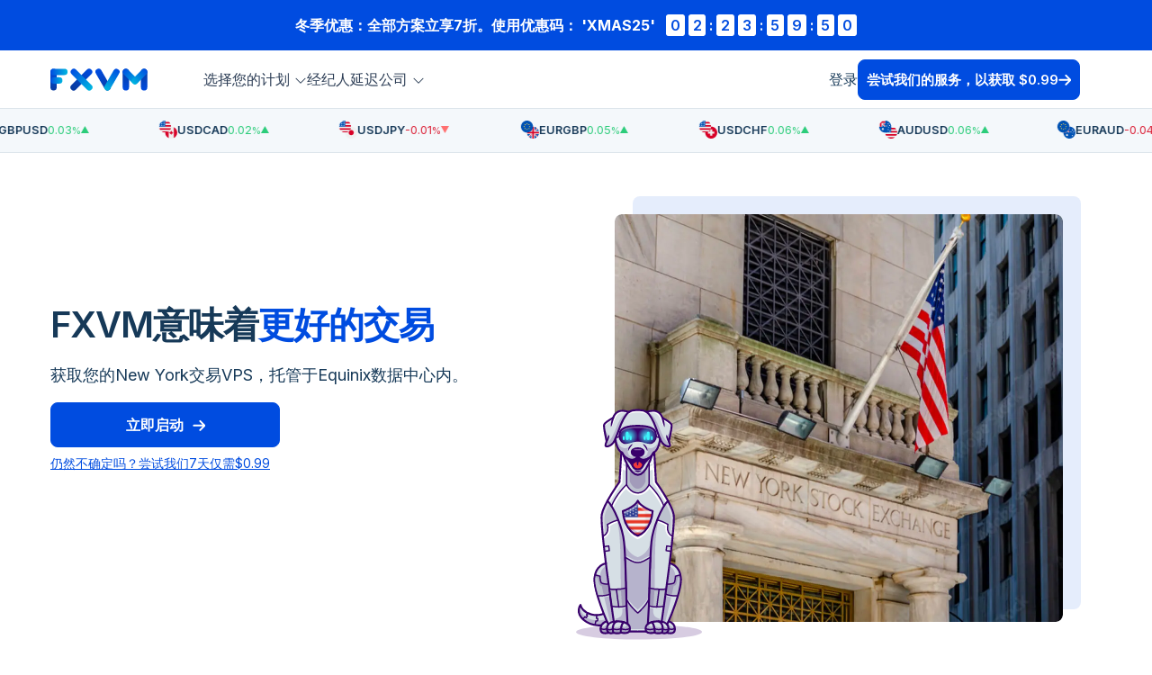

--- FILE ---
content_type: text/html; charset=UTF-8
request_url: https://fxvm.net/cn/new-york-forex-vps-hosting
body_size: 20831
content:
<!DOCTYPE html>
<html lang="zh">
    <head>
        <meta charset="UTF-8">
        <meta name="viewport" content="width=device-width, initial-scale=1.0">
        <meta http-equiv="X-UA-Compatible" content="IE=edge">
        
                <script src="https://www.google.com/recaptcha/api.js" async defer></script>

                <link rel="preconnect" href="https://www.googletagmanager.com">

        <link rel="preconnect" href="https://fonts.googleapis.com">
        <link rel="preconnect" href="https://fonts.gstatic.com" crossorigin>
        <link href="https://fonts.googleapis.com/css2?family=Inter:wght@400;500;600;700&display=swap" rel="stylesheet">



                <link rel="stylesheet" href="https://cdn.datatables.net/2.0.0/css/dataTables.dataTables.css">

        <link href="https://cdn.datatables.net/v/dt/dt-2.0.0/datatables.min.css" rel="stylesheet">

                                    <link rel="preload stylesheet" as="style" href="https://d2lxw25a9vwwk3.cloudfront.net/load/css/878b98e2ea699b07c10bd7efab82343c/vps-locations.css" media="all" type="text/css">
                
                <script src="https://code.jquery.com/jquery-3.7.1.js"></script>
        <script src="https://cdn.datatables.net/v/dt/dt-2.0.0/datatables.min.js"></script>
        <script src="https://wchat.freshchat.com/js/widget.js"></script>
        <!-- TrustBox script -->
        <script type="text/javascript" src="https://widget.trustpilot.com/bootstrap/v5/tp.widget.bootstrap.min.js" async></script>
        <!-- End TrustBox script -->

                        
                    <script
                    src="https://js-de.sentry-cdn.com/48b094cb90ca44e0e7fcdb6c3b23746b.min.js"
                    crossorigin="anonymous"
            ></script>
        

        <title>外汇VPS在纽约（NYC）Equinix数据中心 - FXVM</title>
<meta name="description" content="With FXVM traders get Forex VPS hosting on a dedicated server in New York (NYC) to run financial applications and execute your trades with more precision.">
<meta name="robots" content="index,follow">
<link rel="icon" href="/favicon-fx.png" type="image/png">
<link rel="icon" href="/favicon-fx.ico" type="image/x-icon">
<link rel="canonical" href="https:/fxvm.net/cn/new-york-forex-vps-hosting/">


<link rel="alternate" hreflang="x-default" href="https://fxvm.net/new-york-forex-vps-hosting/">
<link rel="alternate" hreflang="en" href="https://fxvm.net/new-york-forex-vps-hosting/">
<link rel="alternate" hreflang="ru" href="https://fxvm.net/ru/new-york-forex-vps-hosting/">
<link rel="alternate" hreflang="pl" href="https://fxvm.net/pl/new-york-forex-vps-hosting/">
<link rel="alternate" hreflang="es" href="https://fxvm.net/es/new-york-forex-vps-hosting/">
<link rel="alternate" hreflang="zh" href="https://fxvm.net/cn/new-york-forex-vps-hosting/">

<meta property='og:title' content="外汇VPS在纽约（NYC）Equinix数据中心 - FXVM">
<meta property='og:description' content="With FXVM traders get Forex VPS hosting on a dedicated server in New York (NYC) to run financial applications and execute your trades with more precision.">
<meta property='og:type' content='website'>
<meta property="og:image" content="https://fxvm.net/res/img/trial-page/trial_broker_specific_meta_img.jpg">

<meta name="twitter:card" content="summary_large_image">
<meta name="twitter:title" content="外汇VPS在纽约（NYC）Equinix数据中心 - FXVM">
<meta name="twitter:description" content="With FXVM traders get Forex VPS hosting on a dedicated server in New York (NYC) to run financial applications and execute your trades with more precision.">
<meta name="twitter:image" content="https://fxvm.net/res/img/trial-page/trial_broker_specific_meta_img.jpg">

    <script type="application/ld+json">
    
    {
        "@context": "http://schema.org",
        "@type": "WebSite",
        "name": "FXVM.net",
        "url": "https://fxvm.net",
        "sameAs":
        [
            "https://www.facebook.com/forexvps"
        ]
    }
    
    </script>

    <script type="application/ld+json">
    
    {
        "@context": "http://schema.org",
        "@type": "Organization",
        "legalName" : "FXVM.net",
        "url": "https://fxvm.net",
        "logo": "https://fxvm.net/res/img/fxvm_logo.png",
        "contactPoint":
        [
            {
                "@type": "ContactPoint",
                "url": "https://fxvm.net/contact",
                "email": "support@fxvm.net",
                "contactType": "Customer Support"
            }
        ],
        "sameAs":
        [
            "https://www.facebook.com/forexvps"
        ]
    }
    
    </script>
        <script>(function(w,d,s,l,i){w[l]=w[l]||[];w[l].push({'gtm.start':
new Date().getTime(),event:'gtm.js'});var f=d.getElementsByTagName(s)[0],
j=d.createElement(s),dl=l!='dataLayer'?'&l='+l:'';j.async=true;j.src=
'https://www.googletagmanager.com/gtm.js?id='+i+dl;f.parentNode.insertBefore(j,f);
})(window,document,'script','dataLayer','GTM-TGRGCM');</script>

<script>
!function(f,b,e,v,n,t,s)
{if(f.fbq)return;n=f.fbq=function(){n.callMethod?
n.callMethod.apply(n,arguments):n.queue.push(arguments)};
if(!f._fbq)f._fbq=n;n.push=n;n.loaded=!0;n.version='2.0';
n.queue=[];t=b.createElement(e);t.async=!0;
t.src=v;s=b.getElementsByTagName(e)[0];
s.parentNode.insertBefore(t,s)}(window, document,'script',
'https://connect.facebook.net/en_US/fbevents.js');
fbq('init', '734577537423052');
fbq('track', 'PageView');
</script>

<script>
(function(h,o,t,j,a,r) {
h.hj=h.hj||function() { (h.hj.q=h.hj.q||[]).push(arguments)};
h._hjSettings= { hjid:468017,hjsv:6};
a=o.getElementsByTagName('head')[0];
r=o.createElement('script');r.async=1;
r.src=t+h._hjSettings.hjid+j+h._hjSettings.hjsv;
a.appendChild(r);
})(window,document,'https://static.hotjar.com/c/hotjar-','.js?sv=');
</script>
<link rel="preconnect" href="https://cdp.fxvm.net"><script src="https://cdp.fxvm.net/fxvm.min.js"></script>

    </head>
    <body>
        <script>
            window._AutofillCallbackHandler = window._AutofillCallbackHandler || function(){ };
        </script>
                            <section class="fxvm-header js-fxvm-header  with-banner  js-sticky-header enable-sticky headroom--pinned" data-js-import="header-navigation">    <div class="promo-code-section" onclick="window.location.href='/forex-vps-hosting/'">
        <div class="flex flex-gap-8">
            <div class="text-left">
                                                            <span class="font-weight-700">
                            冬季优惠：全部方案立享<span class="font-weight-700">7折</span>。使用优惠码：
                        </span>
                                    
                                    <span class="font-weight-700 mr-xs">'XMAS25'</span>
                            </div>
                            <div class="align-items-center justify-content-center promo-text-color promo-counter promo-counter--light py-1 flex-grow-1 my-2 my-md-0 d-none d-md-flex js-promo-monthly-timer-ribbon">
    <div class="js-days-ten">0</div>
    <div class="js-days-digit">2</div>
    <div class="promo-counter-colon">:</div>
    <div class="js-hours-ten">2</div>
    <div class="js-hours-digit">2</div>
    <div class="promo-counter-colon">:</div>
    <div class="js-minutes-ten">3</div>
    <div class="js-minutes-digit">3</div>
    <div class="promo-counter-colon">:</div>
    <div class="js-seconds-ten">4</div>
    <div class="js-seconds-digit">4</div>
</div>

<script>
    (function() {
        const timerClass = 'js-promo-monthly-timer-ribbon';
        const timerContainer = document.querySelector('.' + timerClass);
        let countdownTimer;

        function timer() {
            const time_remaining = endDate - Date.now();
            if (time_remaining <= 0) {
                clearInterval(countdownTimer);
                return;
            }
            const seconds = time_remaining / 1000;

            const days = Math.floor(seconds / 24 / 60 / 60);
            const hoursLeft = Math.floor((seconds) - (days * 86400));
            const hours = Math.floor(hoursLeft / 3600);
            const minutesLeft = Math.floor((hoursLeft) - (hours * 3600));
            const minutes = Math.floor(minutesLeft / 60);
            const remainingSeconds = (seconds % 60).toFixed();

            function pad(n) {
                return (n < 10 ? "0" + n : n).toString();
            }

            function get_ten(number) {
                return number.charAt(0);
            }

            function get_last_digit(number) {
                return number.charAt(1);
            }

            timerContainer.querySelector('.js-days-ten').innerHTML = get_ten(pad(days));
            timerContainer.querySelector('.js-hours-ten').innerHTML = get_ten(pad(hours));
            timerContainer.querySelector('.js-minutes-ten').innerHTML = get_ten(pad(minutes));
            timerContainer.querySelector('.js-seconds-ten').innerHTML = get_ten(pad(remainingSeconds));

            timerContainer.querySelector('.js-days-digit').innerHTML = get_last_digit(pad(days));
            timerContainer.querySelector('.js-hours-digit').innerHTML = get_last_digit(pad(hours));
            timerContainer.querySelector('.js-minutes-digit').innerHTML = get_last_digit(pad(minutes));
            timerContainer.querySelector('.js-seconds-digit').innerHTML = get_last_digit(pad(remainingSeconds));
        }
        document.addEventListener('DOMContentLoaded', () => {
            countdownTimer = setInterval(timer, 1000);
        });
    })();
</script>

                    </div>
    </div>


<script>
    let endDate;

            endDate = new Date("January 15, 2026 23:59:59 UTC").getTime();
    
    if (!endDate || endDate < Date.now()) {
        endDate = Date.now() + 259200000;
    }
</script>
<div class="fxvm-container"><header class="desktop-nav-wrap js-desktop-nav"><nav class="nav-container"><div class="d-flex "><a href="https://fxvm.net/cn/" class="fxvm-logo"><img src="/static/img/fxvm-logo.svg" alt="FXVM logo" width="110" height="29"></a><ul class="desktop-menu"><div class="submenu-items-wrapper"><li class="desktop-menu__item submenu-parent js-desktop-submenu-parent" aria-haspopup="true" tabindex="0"><span class="desktop-menu__link" data-title="选择您的计划">选择您的计划<svg width="14" height="14" class="chevron-down"><use xlink:href="#sprite-chevron-down"></use></svg></span><div class="desktop-submenu js-desktop-submenu"><ul class="desktop-submenu-list fxvm-container"><li class="desktop-submenu-list__item"><a class="desktop-submenu-link has-icon" href="https://fxvm.net/cn/virtual-desktop/"><span><span class="desktop-submenu-link__tag">New</span><div class="flex"><svg width="22" height="22" class="submenu-icon"><use xlink:href="#sprite-desktop"></use></svg><span class="desktop-submenu-link__title">虚拟桌面</span></div><span class="desktop-submenu-link__text">一个专为交易平台优化的熟悉的基于Windows的终端。</span></span></a></li><li class="desktop-submenu-list__item"><a class="desktop-submenu-link has-icon" href="https://fxvm.net/cn/forex-vps-hosting/"><span><div class="flex"><svg width="22" height="22" class="submenu-icon"><use xlink:href="#sprite-server"></use></svg><span class="desktop-submenu-link__title">虚拟专用服务器</span></div><span class="desktop-submenu-link__text">灵活的Windows操作系统，允许您无限制地运行任何应用程序。</span></span></a></li><li class="desktop-submenu-list__item"><a class="desktop-submenu-link has-icon" href="https://fxvm.net/cn/dedicated-forex-server/"><span><div class="flex"><svg width="22" height="22" class="submenu-icon"><use xlink:href="#sprite-shield-solid-blue"></use></svg><span class="desktop-submenu-link__title">专用服务器</span></div><span class="desktop-submenu-link__text">一个专门为您和您的应用程序提供的高端服务器。</span></span></a></li></ul></div></li></div><li class="desktop-menu__item"><a class="desktop-menu__link " href="https://fxvm.net/cn/forex-broker-latency/" data-title="经纪人延迟" tabindex="0">经纪人延迟</a></li><div class="submenu-items-wrapper"><li class="desktop-menu__item submenu-parent js-desktop-submenu-parent" aria-haspopup="true" tabindex="0"><span class="desktop-menu__link" data-title="公司">公司<svg width="14" height="14" class="chevron-down"><use xlink:href="#sprite-chevron-down"></use></svg></span><div class="desktop-submenu js-desktop-submenu"><ul class="desktop-submenu-list fxvm-container"><li class="desktop-submenu-list__item"><a class="desktop-submenu-link has-icon" href="https://fxvm.net/cn/about/"><span><div class="flex"><svg width="22" height="22" class="submenu-icon"><use xlink:href="#sprite-user-solid"></use></svg><span class="desktop-submenu-link__title">关于我们</span></div><span class="desktop-submenu-link__text">我们是谁以及一切从何处开始。&lt;b&gt;Who we are and where it all began.&lt;/b&gt;</span></span></a></li><li class="desktop-submenu-list__item"><a class="desktop-submenu-link has-icon" href="https://fxvm.net/cn/contact/"><span><div class="flex"><svg width="22" height="22" class="submenu-icon"><use xlink:href="#sprite-phone-solid"></use></svg><span class="desktop-submenu-link__title">联系我们</span></div><span class="desktop-submenu-link__text">有问题或反馈吗？我们想听听您的意见！</span></span></a></li><li class="desktop-submenu-list__item"><a class="desktop-submenu-link has-icon" href="/knowledge-base/"><span><div class="flex"><svg width="22" height="22" class="submenu-icon"><use xlink:href="#sprite-lightbulb-solid"></use></svg><span class="desktop-submenu-link__title">知识库</span></div><span class="desktop-submenu-link__text">小贴士、技巧和操作方法。您的所有技术答案都在这里。</span></span></a></li><li class="desktop-submenu-list__item"><a class="desktop-submenu-link has-icon" href="https://fxvm.net/cn/affiliates/"><span><div class="flex"><svg width="22" height="22" class="submenu-icon"><use xlink:href="#sprite-money-bill-solid"></use></svg><span class="desktop-submenu-link__title">联盟会员</span></div><span class="desktop-submenu-link__text">推荐客户并赚取收入。</span></span></a></li></ul></div></li></div></ul></div><div class="sign-buttons-wrapper"><a href="https://portal.fxvm.net/clientarea.php?language=english" class="desktop-menu__link">登录</a><a href='https://fxvm.net/cn/trial-forex-vps/' class="btn btn-mask-icon btn-with-arrow mask-icon-ui-join">尝试我们的服务，以获取 &dollar;0.99 </a></div></nav></header><header class="mobile-nav-wrap"><nav class="nav-container"><a href="https://fxvm.net/cn/" class="fxvm-logo"><img src="/static/img/fxvm-logo.svg" alt="FXVM logo" width="110" height="29"></a><button class="mobile-menu-button js-nav-btn"><span class="bar"></span><span class="bar"></span><span class="bar"></span></button><div class="mobile-menu  with-banner "><ul class="mobile-menu__list"><li class="mobile-menu__item"><button class="mobile-menu-expander js-mobile-menu-expand">选择您的计划<svg width="14" height="14"><use xlink:href="#sprite-chevron-down"></use></svg></button><div class="mobile-menu-expandable"><ul class="mobile-submenu"><li class="mobile-submenu__item"><a class="mobile-submenu-link has-icon" href="https://fxvm.net/cn/virtual-desktop/"><svg width="18" height="18" class="submenu-icon"><use xlink:href="#sprite-desktop"></use></svg><span class="mobile-submenu-link__title">虚拟桌面</span></a></li><li class="mobile-submenu__item"><a class="mobile-submenu-link has-icon" href="https://fxvm.net/cn/forex-vps-hosting/"><svg width="18" height="18" class="submenu-icon"><use xlink:href="#sprite-server"></use></svg><span class="mobile-submenu-link__title">虚拟专用服务器</span></a></li><li class="mobile-submenu__item"><a class="mobile-submenu-link has-icon" href="https://fxvm.net/cn/dedicated-forex-server/"><svg width="18" height="18" class="submenu-icon"><use xlink:href="#sprite-shield-solid-blue"></use></svg><span class="mobile-submenu-link__title">专用服务器</span></a></li></ul></div></li><li class="mobile-menu__item"><a class="mobile-menu__link" href="https://fxvm.net/cn/forex-broker-latency/">经纪人延迟</a></li><li class="mobile-menu__item"><button class="mobile-menu-expander js-mobile-menu-expand">公司<svg width="14" height="14"><use xlink:href="#sprite-chevron-down"></use></svg></button><div class="mobile-menu-expandable"><ul class="mobile-submenu"><li class="mobile-submenu__item"><a class="mobile-submenu-link has-icon" href="https://fxvm.net/cn/about/"><svg width="18" height="18" class="submenu-icon"><use xlink:href="#sprite-user-solid"></use></svg><span class="mobile-submenu-link__title">关于我们</span></a></li><li class="mobile-submenu__item"><a class="mobile-submenu-link has-icon" href="https://fxvm.net/cn/contact/"><svg width="18" height="18" class="submenu-icon"><use xlink:href="#sprite-phone-solid"></use></svg><span class="mobile-submenu-link__title">联系我们</span></a></li><li class="mobile-submenu__item"><a class="mobile-submenu-link has-icon" href="/knowledge-base/"><svg width="18" height="18" class="submenu-icon"><use xlink:href="#sprite-lightbulb-solid"></use></svg><span class="mobile-submenu-link__title">知识库</span></a></li><li class="mobile-submenu__item"><a class="mobile-submenu-link has-icon" href="https://fxvm.net/cn/affiliates/"><svg width="18" height="18" class="submenu-icon"><use xlink:href="#sprite-money-bill-solid"></use></svg><span class="mobile-submenu-link__title">联盟会员</span></a></li></ul></div></li></ul><div class="sign-buttons-wrapper"><a href="https://portal.fxvm.net/clientarea.php?language=english" class="desktop-menu__link">登录</a><div class="header-spot mt-l mobile-500"><a href='https://fxvm.net/cn/trial-forex-vps/' class="btn btn-mask-icon btn-with-arrow mask-icon-ui-join">尝试我们的服务，以获取 &dollar;0.99 </a></div></div></div></nav></header></div></section>
                
                                
        <main>
            
    <section class="scrolling-ticker" data-js-import="scrolling-ticker">
    <div class="d-flex align-items-center">
        <div class="tickers-holder">
            <div class="tickers-holder__track tickers-line js-tickers-line"></div>
        </div>
    </div>
</section>
<section class="basic-section hero-section"><div class="fxvm-container flex"><div class="flex-block-50 flex-block-pad-right-5"><h1 class="basic-heading mb-s">FXVM意味着<span class='text-branded'>更好的交易</span></h1><p class="mb-s font-size-lg">获取您的New York交易VPS，托管于Equinix数据中心内。</p><div class="w-fit-content"><a href="#js-pricing-section" class="btn btn-mask-icon btn-with-arrow w-100"><span class="btn-caption">立即启动</span></a><a href="https://fxvm.net/cn/trial-forex-vps/" class="font-size-s mt-xs d-block mb-m">仍然不确定吗？尝试我们7天仅需&dollar;0.99</a><!-- TrustBox widget - Micro Review Count --><div class="trustpilot-widget" data-locale="zh-CN" data-template-id="5419b6a8b0d04a076446a9ad" data-businessunit-id="5a9568996cbd9000018f81de" data-style-height="24px" data-style-width="255" data-theme="light" data-style-alignment="center"><a href="https://www.trustpilot.com/review/fxvm.net" target="_blank" rel="noopener">Trustpilot</a></div><!-- End TrustBox widget --></div></div><div class="flex-block-50 flex justify-content-md-center justify-content-center"><picture class="img-backdrop"><source type="image/webp" srcset="/static/img/vps-locations/new-york-hero.webp"><img src="/static/img/vps-locations/new-york-hero.jpg" alt="VPS locations" class="home-hero-img" width="498" height="453"></picture><img src="/static/img/pip-illustrations/pip-us-flag.svg" alt="Pip the robotic dog" width="140" height="258" class="hero-section__mascot"></div></div></section><section class="basic-section pt-0 vps-plans-section" data-js-import="pricing-slider" id="js-pricing-section"><div class="fxvm-container"><h2 class="basic-heading text-md-center">New York 仅需 &dollar;17.5 的 VPS</h2><p class="text-md-center vps-plans-section__subtitle">FXVM的网络不托管网站、富媒体或其他可能对保持坚如磐石的连接性构成风险的应用程序。我们的服务仅为交易者和金融应用提供托管。</p></div><div class="fxvm-container pricing-plans-wrapper">
    <div class="pricing-cards-section">
        
            
            
            <div class="pricing-desktop-card" >

                
                                                    
                <div class="pricing-desktop-card-header">
                    <div class="popular-plan-name-wrapper">
                        <p class="plan-name">Lite VPS</p>
                                                                                                </div>

                    <p class="previous">&dollar;25/月</p>                    <div class="price-wrap">
                                                                                                <h3 class="price">&dollar;17</h3>
                        <div class="flex col align-start">
                            <span class="decimal">.50</span>
                                                        <span class="font-size-s">每月</span>
                                                    </div>
                                                                            <span class="discount-amount">
                                30% 折扣
                            </span>
                                            </div>
                </div>
                <div class="pricing-desktop-card-body">
                    <ul class="pricing-desktop-card-list">

                        <li>
                                                                                                适用于 1-2 交易终端
                                                                                    </li>

                        <li>
                            <span class="check-icon-grey"></span>2 CPU Cores
                        </li>

                        <li>
                            <span class="check-icon-grey"></span> 内存 <!-- RAM -->
                        </li>

                        <li>
                            <span class="check-icon-grey"></span>60 GB 存储 (SSD)
                        </li>

                        <li>
                            <span class="check-icon-grey"></span>Windows Server (操作系统) 
                        </li>

                        <li>

                                                            <span class="check-icon-grey"></span>安装任何应用程序和软件
                                                    </li>

                        <li>
                            <span class="check-icon-grey"></span><span class="vps-loc-trigger js-vps-loc-trigger">
                                                            多个VPS位置
                                                        </span>
                                <ul class="list-locations js-vps-loc-list">
                                                                            <li class="list-locations__item"><i class="icon-flags icon-flags-en"></i> 伦敦</li>
                                                                            <li class="list-locations__item"><i class="icon-flags icon-flags-us"></i> 纽约</li>
                                                                            <li class="list-locations__item"><i class="icon-flags icon-flags-us"></i> 芝加哥</li>
                                                                            <li class="list-locations__item"><i class="icon-flags icon-flags-us"></i> 迈阿密</li>
                                                                            <li class="list-locations__item"><i class="icon-flags icon-flags-nl"></i> 阿姆斯特丹</li>
                                                                            <li class="list-locations__item"><i class="icon-flags icon-flags-ch"></i> 苏黎世</li>
                                                                            <li class="list-locations__item"><i class="icon-flags icon-flags-de"></i> 法兰克福</li>
                                                                            <li class="list-locations__item"><i class="icon-flags icon-flags-sg"></i> 新加坡</li>
                                                                            <li class="list-locations__item"><i class="icon-flags icon-flags-jp"></i> 东京</li>
                                                                            <li class="list-locations__item"><i class="icon-flags icon-flags-in"></i> 孟买</li>
                                                                            <li class="list-locations__item"><i class="icon-flags icon-flags-au"></i> 悉尼</li>
                                                                            <li class="list-locations__item"><i class="icon-flags icon-flags-hk"></i> 香港</li>
                                                                            <li class="list-locations__item"><i class="icon-flags icon-flags-uae"></i> 迪拜</li>
                                                                            <li class="list-locations__item"><i class="icon-flags icon-flags-kr"></i> 汉城</li>
                                                                            <li class="list-locations__item"><i class="icon-flags icon-flags-za"></i> 约翰内斯堡</li>
                                                                    </ul>
                                                    </li>
                    </ul>
                                        <span class="icheckout-link btn btn-outline btn-mask-icon centered btn-with-arrow w-100" data-pid="56" data-billing-cycle="monthly" data-currency="USD" data-promo="XMAS25">
                        <span class="btn-caption">立即启动</span>
                    </span>
                                    </div>
            </div>

        
            
            
            <div class="pricing-desktop-card" >

                
                                                    
                <div class="pricing-desktop-card-header">
                    <div class="popular-plan-name-wrapper">
                        <p class="plan-name">Basic VPS</p>
                                                                                                </div>

                    <p class="previous">&dollar;35/月</p>                    <div class="price-wrap">
                                                                                                <h3 class="price">&dollar;24</h3>
                        <div class="flex col align-start">
                            <span class="decimal">.50</span>
                                                        <span class="font-size-s">每月</span>
                                                    </div>
                                                                            <span class="discount-amount">
                                30% 折扣
                            </span>
                                            </div>
                </div>
                <div class="pricing-desktop-card-body">
                    <ul class="pricing-desktop-card-list">

                        <li>
                                                                                                适用于 3-4 交易终端
                                                                                    </li>

                        <li>
                            <span class="check-icon-grey"></span>2 CPU Cores
                        </li>

                        <li>
                            <span class="check-icon-grey"></span> 内存 <!-- RAM -->
                        </li>

                        <li>
                            <span class="check-icon-grey"></span>80 GB 存储 (SSD)
                        </li>

                        <li>
                            <span class="check-icon-grey"></span>Windows Server (操作系统) 
                        </li>

                        <li>

                                                            <span class="check-icon-grey"></span>安装任何应用程序和软件
                                                    </li>

                        <li>
                            <span class="check-icon-grey"></span><span class="vps-loc-trigger js-vps-loc-trigger">
                                                            多个VPS位置
                                                        </span>
                                <ul class="list-locations js-vps-loc-list">
                                                                            <li class="list-locations__item"><i class="icon-flags icon-flags-en"></i> 伦敦</li>
                                                                            <li class="list-locations__item"><i class="icon-flags icon-flags-us"></i> 纽约</li>
                                                                            <li class="list-locations__item"><i class="icon-flags icon-flags-us"></i> 芝加哥</li>
                                                                            <li class="list-locations__item"><i class="icon-flags icon-flags-us"></i> 迈阿密</li>
                                                                            <li class="list-locations__item"><i class="icon-flags icon-flags-nl"></i> 阿姆斯特丹</li>
                                                                            <li class="list-locations__item"><i class="icon-flags icon-flags-ch"></i> 苏黎世</li>
                                                                            <li class="list-locations__item"><i class="icon-flags icon-flags-de"></i> 法兰克福</li>
                                                                            <li class="list-locations__item"><i class="icon-flags icon-flags-sg"></i> 新加坡</li>
                                                                            <li class="list-locations__item"><i class="icon-flags icon-flags-jp"></i> 东京</li>
                                                                            <li class="list-locations__item"><i class="icon-flags icon-flags-in"></i> 孟买</li>
                                                                            <li class="list-locations__item"><i class="icon-flags icon-flags-au"></i> 悉尼</li>
                                                                            <li class="list-locations__item"><i class="icon-flags icon-flags-hk"></i> 香港</li>
                                                                            <li class="list-locations__item"><i class="icon-flags icon-flags-uae"></i> 迪拜</li>
                                                                            <li class="list-locations__item"><i class="icon-flags icon-flags-kr"></i> 汉城</li>
                                                                            <li class="list-locations__item"><i class="icon-flags icon-flags-za"></i> 约翰内斯堡</li>
                                                                    </ul>
                                                    </li>
                    </ul>
                                        <span class="icheckout-link btn btn-outline btn-mask-icon centered btn-with-arrow w-100" data-pid="57" data-billing-cycle="monthly" data-currency="USD" data-promo="XMAS25">
                        <span class="btn-caption">立即启动</span>
                    </span>
                                    </div>
            </div>

        
            
            
            <div class="pricing-desktop-card popular " >

                
                                                            <img src="/static/img/pip-illustrations/pip-behind-something.svg" alt="Pip the robotic dog, behind pricing" width="110" height="94" class="pricing-desktop-card__mascot">
                                    
                <div class="pricing-desktop-card-header">
                    <div class="popular-plan-name-wrapper">
                        <p class="plan-name">Advanced VPS</p>
                                                                                    <span class="plan-popular-badge">热门</span>
                                                                        </div>

                    <p class="previous">&dollar;50/月</p>                    <div class="price-wrap">
                                                                            <h3 class="price">&dollar;35</h3>
                                                        <span class="font-size-s">每月</span>
                                                                                <span class="discount-amount">
                                30% 折扣
                            </span>
                                            </div>
                </div>
                <div class="pricing-desktop-card-body">
                    <ul class="pricing-desktop-card-list">

                        <li>
                                                                                                适用于 4-6 交易终端
                                                                                    </li>

                        <li>
                            <span class="check-icon-grey"></span>2 CPU Cores
                        </li>

                        <li>
                            <span class="check-icon-grey"></span> 内存 <!-- RAM -->
                        </li>

                        <li>
                            <span class="check-icon-grey"></span>90 GB 存储 (SSD)
                        </li>

                        <li>
                            <span class="check-icon-grey"></span>Windows Server (操作系统) 
                        </li>

                        <li>

                                                            <span class="check-icon-grey"></span>安装任何应用程序和软件
                                                    </li>

                        <li>
                            <span class="check-icon-grey"></span><span class="vps-loc-trigger js-vps-loc-trigger">
                                                            多个VPS位置
                                                        </span>
                                <ul class="list-locations js-vps-loc-list">
                                                                            <li class="list-locations__item"><i class="icon-flags icon-flags-en"></i> 伦敦</li>
                                                                            <li class="list-locations__item"><i class="icon-flags icon-flags-us"></i> 纽约</li>
                                                                            <li class="list-locations__item"><i class="icon-flags icon-flags-us"></i> 芝加哥</li>
                                                                            <li class="list-locations__item"><i class="icon-flags icon-flags-us"></i> 迈阿密</li>
                                                                            <li class="list-locations__item"><i class="icon-flags icon-flags-nl"></i> 阿姆斯特丹</li>
                                                                            <li class="list-locations__item"><i class="icon-flags icon-flags-ch"></i> 苏黎世</li>
                                                                            <li class="list-locations__item"><i class="icon-flags icon-flags-de"></i> 法兰克福</li>
                                                                            <li class="list-locations__item"><i class="icon-flags icon-flags-sg"></i> 新加坡</li>
                                                                            <li class="list-locations__item"><i class="icon-flags icon-flags-jp"></i> 东京</li>
                                                                            <li class="list-locations__item"><i class="icon-flags icon-flags-in"></i> 孟买</li>
                                                                            <li class="list-locations__item"><i class="icon-flags icon-flags-au"></i> 悉尼</li>
                                                                            <li class="list-locations__item"><i class="icon-flags icon-flags-hk"></i> 香港</li>
                                                                            <li class="list-locations__item"><i class="icon-flags icon-flags-uae"></i> 迪拜</li>
                                                                            <li class="list-locations__item"><i class="icon-flags icon-flags-kr"></i> 汉城</li>
                                                                            <li class="list-locations__item"><i class="icon-flags icon-flags-za"></i> 约翰内斯堡</li>
                                                                    </ul>
                                                    </li>
                    </ul>
                                        <span class="icheckout-link btn btn-outline btn-mask-icon centered btn-with-arrow w-100" data-pid="58" data-billing-cycle="monthly" data-currency="USD" data-promo="XMAS25">
                        <span class="btn-caption">立即启动</span>
                    </span>
                                    </div>
            </div>

        
            
            
            <div class="pricing-desktop-card" >

                
                                                    
                <div class="pricing-desktop-card-header">
                    <div class="popular-plan-name-wrapper">
                        <p class="plan-name">High Freq VPS</p>
                                                                                                </div>

                    <p class="previous">&dollar;69/月</p>                    <div class="price-wrap">
                                                                                                <h3 class="price">&dollar;48</h3>
                        <div class="flex col align-start">
                            <span class="decimal">.30</span>
                                                        <span class="font-size-s">每月</span>
                                                    </div>
                                                                            <span class="discount-amount">
                                30% 折扣
                            </span>
                                            </div>
                </div>
                <div class="pricing-desktop-card-body">
                    <ul class="pricing-desktop-card-list">

                        <li>
                                                                                                适用于 1-2 交易终端
                                                                                    </li>

                        <li>
                            <span class="check-icon-grey"></span>1 (3.4GHz+) CPU Cores
                        </li>

                        <li>
                            <span class="check-icon-grey"></span> 内存 <!-- RAM -->
                        </li>

                        <li>
                            <span class="check-icon-grey"></span>110 GB SSD 存储 (SSD)
                        </li>

                        <li>
                            <span class="check-icon-grey"></span>Windows Server (操作系统) 
                        </li>

                        <li>

                                                            <span class="check-icon-grey"></span>安装任何应用程序和软件
                                                    </li>

                        <li>
                            <span class="check-icon-grey"></span><span class="vps-loc-trigger js-vps-loc-trigger">
                                                            多个VPS位置
                                                        </span>
                                <ul class="list-locations js-vps-loc-list">
                                                                            <li class="list-locations__item"><i class="icon-flags icon-flags-us"></i> 纽约</li>
                                                                            <li class="list-locations__item"><i class="icon-flags icon-flags-en"></i> 伦敦</li>
                                                                            <li class="list-locations__item"><i class="icon-flags icon-flags-jp"></i> 东京</li>
                                                                    </ul>
                                                    </li>
                    </ul>
                                        <span class="icheckout-link btn btn-outline btn-mask-icon centered btn-with-arrow w-100" data-pid="70" data-billing-cycle="monthly" data-currency="USD" data-promo="XMAS25">
                        <span class="btn-caption">立即启动</span>
                    </span>
                                    </div>
            </div>

            </div>

    <div class="pricing-cards-section-mobile js-pricing-mobile-cards-splide splide">

        <div class="splide__track">
            <div class="splide__list">
                                    
                    
                    <div class="pricing-mobile-card splide__slide  " >

                        
                        <div class="pricing-mobile-card-header">

                            <div class="popular-plan-name-wrapper">
                                <p class="plan-name">Lite VPS</p>
                                                                                                                                            </div>

                            <p class="previous">&dollar;25/月</p>                            <div class="price-wrap">
                                                                                                                                <h3 class="price">&dollar;17</h3>
                                <div class="flex col align-start">
                                    <span class="decimal">.50</span>
                                                                        <span class="font-size-s">每月</span>
                                                                    </div>
                                                                                                    <span class="discount-amount">30% 折扣</span>
                                                            </div>
                        </div>
                        <div class="pricing-mobile-card-body">
                            <ul class="pricing-mobile-card-list">

                                <li>
                                                                            适用于 1-2 交易终端
                                                                    </li>

                                <li>
                                    <span class="check-icon-grey"></span>2 CPU Cores
                                </li>

                                <li>
                                    <span class="check-icon-grey"></span> 内存 <!-- RAM -->
                                </li>

                                <li>
                                    <span class="check-icon-grey"></span>60 GB 存储 (SSD)
                                </li>

                                <li>
                                    <span class="check-icon-grey"></span>Windows Server (操作系统) 
                                </li>

                                <li>
                                                                            <span class="check-icon-grey"></span>安装任何应用程序和软件
                                                                    </li>

                                <li>
                                    <span class="check-icon-grey"></span><span class="vps-loc-trigger js-vps-loc-trigger">
                                                                            多个VPS位置
                                                                        </span>
                                    <ul class="list-locations js-vps-loc-list">
                                                                                    <li class="list-locations__item"><i class="icon-flags icon-flags-en"></i> 伦敦</li>
                                                                                    <li class="list-locations__item"><i class="icon-flags icon-flags-us"></i> 纽约</li>
                                                                                    <li class="list-locations__item"><i class="icon-flags icon-flags-us"></i> 芝加哥</li>
                                                                                    <li class="list-locations__item"><i class="icon-flags icon-flags-us"></i> 迈阿密</li>
                                                                                    <li class="list-locations__item"><i class="icon-flags icon-flags-nl"></i> 阿姆斯特丹</li>
                                                                                    <li class="list-locations__item"><i class="icon-flags icon-flags-ch"></i> 苏黎世</li>
                                                                                    <li class="list-locations__item"><i class="icon-flags icon-flags-de"></i> 法兰克福</li>
                                                                                    <li class="list-locations__item"><i class="icon-flags icon-flags-sg"></i> 新加坡</li>
                                                                                    <li class="list-locations__item"><i class="icon-flags icon-flags-jp"></i> 东京</li>
                                                                                    <li class="list-locations__item"><i class="icon-flags icon-flags-in"></i> 孟买</li>
                                                                                    <li class="list-locations__item"><i class="icon-flags icon-flags-au"></i> 悉尼</li>
                                                                                    <li class="list-locations__item"><i class="icon-flags icon-flags-hk"></i> 香港</li>
                                                                                    <li class="list-locations__item"><i class="icon-flags icon-flags-uae"></i> 迪拜</li>
                                                                                    <li class="list-locations__item"><i class="icon-flags icon-flags-kr"></i> 汉城</li>
                                                                                    <li class="list-locations__item"><i class="icon-flags icon-flags-za"></i> 约翰内斯堡</li>
                                                                            </ul>
                                                                    </li>
                            </ul>
                                                        <span class="icheckout-link btn btn-outline btn-mask-icon centered btn-with-arrow w-100" data-pid="56" data-billing-cycle="monthly" data-currency="USD" data-promo="XMAS25">
                                <span class="btn-caption">立即启动</span>
                            </span>
                                                    </div>
                    </div>

                                    
                    
                    <div class="pricing-mobile-card splide__slide  " >

                        
                        <div class="pricing-mobile-card-header">

                            <div class="popular-plan-name-wrapper">
                                <p class="plan-name">Basic VPS</p>
                                                                                                                                            </div>

                            <p class="previous">&dollar;35/月</p>                            <div class="price-wrap">
                                                                                                                                <h3 class="price">&dollar;24</h3>
                                <div class="flex col align-start">
                                    <span class="decimal">.50</span>
                                                                        <span class="font-size-s">每月</span>
                                                                    </div>
                                                                                                    <span class="discount-amount">30% 折扣</span>
                                                            </div>
                        </div>
                        <div class="pricing-mobile-card-body">
                            <ul class="pricing-mobile-card-list">

                                <li>
                                                                            适用于 3-4 交易终端
                                                                    </li>

                                <li>
                                    <span class="check-icon-grey"></span>2 CPU Cores
                                </li>

                                <li>
                                    <span class="check-icon-grey"></span> 内存 <!-- RAM -->
                                </li>

                                <li>
                                    <span class="check-icon-grey"></span>80 GB 存储 (SSD)
                                </li>

                                <li>
                                    <span class="check-icon-grey"></span>Windows Server (操作系统) 
                                </li>

                                <li>
                                                                            <span class="check-icon-grey"></span>安装任何应用程序和软件
                                                                    </li>

                                <li>
                                    <span class="check-icon-grey"></span><span class="vps-loc-trigger js-vps-loc-trigger">
                                                                            多个VPS位置
                                                                        </span>
                                    <ul class="list-locations js-vps-loc-list">
                                                                                    <li class="list-locations__item"><i class="icon-flags icon-flags-en"></i> 伦敦</li>
                                                                                    <li class="list-locations__item"><i class="icon-flags icon-flags-us"></i> 纽约</li>
                                                                                    <li class="list-locations__item"><i class="icon-flags icon-flags-us"></i> 芝加哥</li>
                                                                                    <li class="list-locations__item"><i class="icon-flags icon-flags-us"></i> 迈阿密</li>
                                                                                    <li class="list-locations__item"><i class="icon-flags icon-flags-nl"></i> 阿姆斯特丹</li>
                                                                                    <li class="list-locations__item"><i class="icon-flags icon-flags-ch"></i> 苏黎世</li>
                                                                                    <li class="list-locations__item"><i class="icon-flags icon-flags-de"></i> 法兰克福</li>
                                                                                    <li class="list-locations__item"><i class="icon-flags icon-flags-sg"></i> 新加坡</li>
                                                                                    <li class="list-locations__item"><i class="icon-flags icon-flags-jp"></i> 东京</li>
                                                                                    <li class="list-locations__item"><i class="icon-flags icon-flags-in"></i> 孟买</li>
                                                                                    <li class="list-locations__item"><i class="icon-flags icon-flags-au"></i> 悉尼</li>
                                                                                    <li class="list-locations__item"><i class="icon-flags icon-flags-hk"></i> 香港</li>
                                                                                    <li class="list-locations__item"><i class="icon-flags icon-flags-uae"></i> 迪拜</li>
                                                                                    <li class="list-locations__item"><i class="icon-flags icon-flags-kr"></i> 汉城</li>
                                                                                    <li class="list-locations__item"><i class="icon-flags icon-flags-za"></i> 约翰内斯堡</li>
                                                                            </ul>
                                                                    </li>
                            </ul>
                                                        <span class="icheckout-link btn btn-outline btn-mask-icon centered btn-with-arrow w-100" data-pid="57" data-billing-cycle="monthly" data-currency="USD" data-promo="XMAS25">
                                <span class="btn-caption">立即启动</span>
                            </span>
                                                    </div>
                    </div>

                                    
                    
                    <div class="pricing-mobile-card splide__slide   popular" >

                        
                        <div class="pricing-mobile-card-header">

                            <div class="popular-plan-name-wrapper">
                                <p class="plan-name">Advanced VPS</p>
                                                                                                                        <span class="plan-popular-badge">热门</span>
                                                                                                        </div>

                            <p class="previous">&dollar;50/月</p>                            <div class="price-wrap">
                                                                                                    <h3 class="price">&dollar;35</h3>
                                                                        <span class="font-size-s">每月</span>
                                                                                                        <span class="discount-amount">30% 折扣</span>
                                                            </div>
                        </div>
                        <div class="pricing-mobile-card-body">
                            <ul class="pricing-mobile-card-list">

                                <li>
                                                                            适用于 4-6 交易终端
                                                                    </li>

                                <li>
                                    <span class="check-icon-grey"></span>2 CPU Cores
                                </li>

                                <li>
                                    <span class="check-icon-grey"></span> 内存 <!-- RAM -->
                                </li>

                                <li>
                                    <span class="check-icon-grey"></span>90 GB 存储 (SSD)
                                </li>

                                <li>
                                    <span class="check-icon-grey"></span>Windows Server (操作系统) 
                                </li>

                                <li>
                                                                            <span class="check-icon-grey"></span>安装任何应用程序和软件
                                                                    </li>

                                <li>
                                    <span class="check-icon-grey"></span><span class="vps-loc-trigger js-vps-loc-trigger">
                                                                            多个VPS位置
                                                                        </span>
                                    <ul class="list-locations js-vps-loc-list">
                                                                                    <li class="list-locations__item"><i class="icon-flags icon-flags-en"></i> 伦敦</li>
                                                                                    <li class="list-locations__item"><i class="icon-flags icon-flags-us"></i> 纽约</li>
                                                                                    <li class="list-locations__item"><i class="icon-flags icon-flags-us"></i> 芝加哥</li>
                                                                                    <li class="list-locations__item"><i class="icon-flags icon-flags-us"></i> 迈阿密</li>
                                                                                    <li class="list-locations__item"><i class="icon-flags icon-flags-nl"></i> 阿姆斯特丹</li>
                                                                                    <li class="list-locations__item"><i class="icon-flags icon-flags-ch"></i> 苏黎世</li>
                                                                                    <li class="list-locations__item"><i class="icon-flags icon-flags-de"></i> 法兰克福</li>
                                                                                    <li class="list-locations__item"><i class="icon-flags icon-flags-sg"></i> 新加坡</li>
                                                                                    <li class="list-locations__item"><i class="icon-flags icon-flags-jp"></i> 东京</li>
                                                                                    <li class="list-locations__item"><i class="icon-flags icon-flags-in"></i> 孟买</li>
                                                                                    <li class="list-locations__item"><i class="icon-flags icon-flags-au"></i> 悉尼</li>
                                                                                    <li class="list-locations__item"><i class="icon-flags icon-flags-hk"></i> 香港</li>
                                                                                    <li class="list-locations__item"><i class="icon-flags icon-flags-uae"></i> 迪拜</li>
                                                                                    <li class="list-locations__item"><i class="icon-flags icon-flags-kr"></i> 汉城</li>
                                                                                    <li class="list-locations__item"><i class="icon-flags icon-flags-za"></i> 约翰内斯堡</li>
                                                                            </ul>
                                                                    </li>
                            </ul>
                                                        <span class="icheckout-link btn btn-outline btn-mask-icon centered btn-with-arrow w-100" data-pid="58" data-billing-cycle="monthly" data-currency="USD" data-promo="XMAS25">
                                <span class="btn-caption">立即启动</span>
                            </span>
                                                    </div>
                    </div>

                                    
                    
                    <div class="pricing-mobile-card splide__slide  " >

                        
                        <div class="pricing-mobile-card-header">

                            <div class="popular-plan-name-wrapper">
                                <p class="plan-name">High Freq VPS</p>
                                                                                                                                            </div>

                            <p class="previous">&dollar;69/月</p>                            <div class="price-wrap">
                                                                                                                                <h3 class="price">&dollar;48</h3>
                                <div class="flex col align-start">
                                    <span class="decimal">.30</span>
                                                                        <span class="font-size-s">每月</span>
                                                                    </div>
                                                                                                    <span class="discount-amount">30% 折扣</span>
                                                            </div>
                        </div>
                        <div class="pricing-mobile-card-body">
                            <ul class="pricing-mobile-card-list">

                                <li>
                                                                            适用于 1-2 交易终端
                                                                    </li>

                                <li>
                                    <span class="check-icon-grey"></span>1 (3.4GHz+) CPU Cores
                                </li>

                                <li>
                                    <span class="check-icon-grey"></span> 内存 <!-- RAM -->
                                </li>

                                <li>
                                    <span class="check-icon-grey"></span>110 GB SSD 存储 (SSD)
                                </li>

                                <li>
                                    <span class="check-icon-grey"></span>Windows Server (操作系统) 
                                </li>

                                <li>
                                                                            <span class="check-icon-grey"></span>安装任何应用程序和软件
                                                                    </li>

                                <li>
                                    <span class="check-icon-grey"></span><span class="vps-loc-trigger js-vps-loc-trigger">
                                                                            多个VPS位置
                                                                        </span>
                                    <ul class="list-locations js-vps-loc-list">
                                                                                    <li class="list-locations__item"><i class="icon-flags icon-flags-us"></i> 纽约</li>
                                                                                    <li class="list-locations__item"><i class="icon-flags icon-flags-en"></i> 伦敦</li>
                                                                                    <li class="list-locations__item"><i class="icon-flags icon-flags-jp"></i> 东京</li>
                                                                            </ul>
                                                                    </li>
                            </ul>
                                                        <span class="icheckout-link btn btn-outline btn-mask-icon centered btn-with-arrow w-100" data-pid="70" data-billing-cycle="monthly" data-currency="USD" data-promo="XMAS25">
                                <span class="btn-caption">立即启动</span>
                            </span>
                                                    </div>
                    </div>

                            </div>
        </div>
    </div>

</div><div class="fxvm-container"><div class="all-vps-features">
    <p class="all-vps-features__title text-left">所有VPS计划也包括:</p>
    <ul class="all-vps-features__wrap">
        <li><span class="check-icon-blue"></span> 专用IP地址</li>
        <li><span class="check-icon-blue"></span> 自动备份</li>
                    <li><span class="check-icon-blue"></span> 为MT4/MT5优化</li>
            <li><span class="check-icon-blue"></span> 为 NinjaTrader 优化</li>
                <li><span class="check-icon-blue"></span> 在5分钟内设置 <!-- Do not translate this: Setup in 5 minutes --></li>
        <li><span class="check-icon-blue"></span> 正常运行时间保证</li>
        <li><span class="check-icon-blue"></span> 任何 EA</li>
        <li><span class="check-icon-blue"></span> 任何经纪人 <!-- Any Broker --></li>
                    <li><span class="check-icon-blue"></span> 任何交易平台</li>
                <li><span class="check-icon-blue"></span> 专家支持 24/7</li>
    </ul>
</div>
<p class="text-center font-size-s mt-m"><svg width="16" height="16"><use xlink:href="#sprite-lock-light"></use></svg>所有计划都附带7天退款保证</p><a href="https://fxvm.net/cn/trial-forex-vps/" class="flex centered font-size-s mt-m text-center">仍然不确定？尝试我们 &dollar;0.99 天 <svg width="16" height="16" class="ml-xs"><use xlink:href="#sprite-arrow-right"></use></svg></a></div></section><section class="basic-section video-section purple-gradient-bg" data-js-import="video-section">
    <div class="fxvm-container">
        <p class="heading-tag purple centered">如何运作？</p>
        <h2 class="basic-heading text-md-center">交易 VPS 如何为您省钱？</h2>
        <div class="position-relative video-section__mascot-wrapper">
            <img src="/static/img/pip-illustrations/pip-behind-something.svg" alt="Pip the dog using an armour" width="110" height="94" class="video-section__mascot--behind">
            <img src="/static/img/pip-illustrations/pip-armour.svg" alt="Pip mascot using armour" width="180" height="250" class="video-section__mascot">
            <div class="vimeo-player mt-m">
                <div class="vimeo-player__inner hero-video-player js-vimeo-placeholder" data-placeholder data-vimeo-src="924558998">
                    <img src="/static/img/video-placeholder.jpg" alt="video placeholder" class="img-placeholder" width="734" height="469">
                </div>
            </div>
        </div>
    </div>
</section><section class="basic-section pb-0 pt-0"><div class="fxvm-container platforms-card text-center"><h2 class="basic-heading">与所有主要平台兼容</h2><p class="mt-s">您可以从任何设备和系统连接到您的FXVM Trading VPS</p><div class="flex align-items-center justify-content-center mt-m flex-gap-32"><svg width="45" height="40"><use xlink:href="#sprite-android-blue"></use></svg><svg width="35" height="40"><use xlink:href="#sprite-windows-blue"></use></svg><svg width="30" height="40"><use xlink:href="#sprite-apple-blue"></use></svg></div></div></section><section class="basic-section black-on-white testimonials-section" data-js-import="testimonials"><div class="fxvm-container d-flex flex-column align-items-md-center"><p class="heading-tag green centered">已售出超过 200 万台 VPS，销往 100 多个国家/地区</p><h2 class="basic-heading mb-l text-left text-md-center">已售出超过 200 万台 VPS，销往 100 多个国家/地区</h2></div><div class="fxvm-container testimonials"><div class="testimonials__slider js-testimonials-splide splide"><div class="splide__track"><div class="splide__list"><div class="vimeo-player splide__slide"><div class="vimeo-player__inner splide__slide__container js-testimonial-video" data-placeholder data-vimeo-src="819545726"><img loading="lazy" src="/res/img/testimonials/testimonial-1-image-notp.png" alt="user review video placeholder image"></div></div><div class="vimeo-player splide__slide"><div class="vimeo-player__inner splide__slide__container js-testimonial-video" data-placeholder data-vimeo-src="819545754"><img loading="lazy" src="/res/img/testimonials/testimonial-2-image-notp.png" alt="user review video placeholder image"></div></div><div class="vimeo-player splide__slide"><div class="vimeo-player__inner splide__slide__container js-testimonial-video" data-placeholder data-vimeo-src="883977717"><img loading="lazy" src="/res/img/testimonials/testimonial-3-image-notp.png" alt="user review video placeholder image"></div></div></div></div></div></div><div class="fxvm-container text-center mt-l trustpilot-logo-reviews-wrapper"><!-- TrustBox widget - Micro Review Count --><div class="trustpilot-widget centered" data-locale="zh-CN" data-template-id="5419b6a8b0d04a076446a9ad" data-businessunit-id="5a9568996cbd9000018f81de" data-style-height="24px" data-style-width="255" data-theme="light" data-style-alignment="center"><a href="https://www.trustpilot.com/review/fxvm.net" target="_blank" rel="noopener">Trustpilot</a></div><!-- End TrustBox widget --></div></section>
<section class="basic-section black-on-white faq-section js-faq-container grey-gradient-bg" data-js-import="faq"><div class="fxvm-container text-center centered"><h2 class="basic-heading text-center mb-l" data-scroll-anchor="faqs">常见问题解答</h2><div class=" d-none d-md-flex  flex-column"><ul class="faq-nav flex space-between flex-nowrap"><li class="faq-nav__item js-faq-nav active" data-target="introduction">介绍</li><li class="faq-nav__item js-faq-nav" data-target="getting_started">入门指南</li><li class="faq-nav__item js-faq-nav" data-target="setup">设置</li><li class="faq-nav__item js-faq-nav" data-target="billing">账单</li><li class="faq-nav__item js-faq-nav" data-target="affiliates">联盟会员</li></ul><div class="faq js-faq-tab active" data-tab="introduction"><div class="accordion-item js-faq-item"><div class="accordion-item-header js-faq-item__inner"><h3 class="js-faq-item__title">什么是交易VPS？ <svg width="16" height="16" class="icon"><use xlink:href="#sprite-chevron-down"></use></svg></h3></div><div class="accordion-item-body"><div class="accordion-item-body-content"><p>将交易VPS视为您可以租用的特殊计算机，它旨在保持您的交易活动不间断运行，没有任何中断。与您家里可能拥有的普通计算机不同，这台计算机位于称为数据中心的专业环境中。这意味着它拥有超快的互联网连接，并且不会受到停电的影响，确保您的交易平台始终处于活动状态，即使您当地的电力或互联网服务中断。</p></div></div></div><div class="accordion-item js-faq-item"><div class="accordion-item-header js-faq-item__inner"><h3 class="js-faq-item__title">为什么使用交易VPS？ <svg width="16" height="16" class="icon"><use xlink:href="#sprite-chevron-down"></use></svg></h3></div><div class="accordion-item-body"><div class="accordion-item-body-content"><ul>
<li>始终在线：即使您需要关闭计算机或您的互联网连接失败，您的交易也无需停止。您的交易VPS会代表您保持一切运行顺畅。</li>
<li>快速高效：这些VPS服务器位于数据中心，拥有快速的互联网和强大的硬件，意味着您的交易可以比在家用电脑上执行得更快。</li>
<li>安全可靠：您的交易平台和策略安全地存储在数据中心，减少了计算机病毒或数据盗窃的风险。</li>
<li>随着您的成长而扩展：从您所需的开始，随着您的交易活动扩展，您可以轻松获得更多资源（如更多存储空间），无需购买新的计算机。</li>
</ul></div></div></div><div class="accordion-item js-faq-item"><div class="accordion-item-header js-faq-item__inner"><h3 class="js-faq-item__title">如何通过VPS提高我的交易速度？ <svg width="16" height="16" class="icon"><use xlink:href="#sprite-chevron-down"></use></svg></h3></div><div class="accordion-item-body"><div class="accordion-item-body-content"><p>在交易中，速度至关重要，而VPS就像在交通堵塞中拥有一个快车道。它将您的交易应用程序托管在靠近金融市场的地方，减少了订单到达交易所所需的时间。这对于自动化交易系统尤其有益，因为更快的执行可以导致更有利的结果。</p></div></div></div><div class="accordion-item js-faq-item"><div class="accordion-item-header js-faq-item__inner"><h3 class="js-faq-item__title">VPS能否为我的交易应用程序提供更好的安全性？ <svg width="16" height="16" class="icon"><use xlink:href="#sprite-chevron-down"></use></svg></h3></div><div class="accordion-item-body"><div class="accordion-item-body-content"><p>绝对如此。VPS上的安全性远超简单的数据保护。通过在远程服务器上托管您的交易平台，您将受益于一个免受网络威胁和物理硬件故障保护的安全环境。我们的服务器配备了最新的安全更新，并且全天候监控，为您的交易操作提供了安心的保障。</p></div></div></div><div class="accordion-item js-faq-item"><div class="accordion-item-header js-faq-item__inner"><h3 class="js-faq-item__title">为什么可访问性是使用交易 VPS 的一个关键优势？ <svg width="16" height="16" class="icon"><use xlink:href="#sprite-chevron-down"></use></svg></h3></div><div class="accordion-item-body"><div class="accordion-item-body-content"><p>VPS 确保您的交易平台始终在线且可访问，无论您身在何处或使用何种设备。这就像能够将您的交易台带在口袋里一样。无论您的本地机器是否重新启动或您的互联网连接是否中断，您的交易活动在 VPS 上都将保持不间断。</p></div></div></div><div class="accordion-item js-faq-item"><div class="accordion-item-header js-faq-item__inner"><h3 class="js-faq-item__title">设置和使用VPS进行交易是否复杂？ <svg width="16" height="16" class="icon"><use xlink:href="#sprite-chevron-down"></use></svg></h3></div><div class="accordion-item-body"><div class="accordion-item-body-content"><p>一点也不。想象一下设置一个电子邮件帐户；使用VPS可以同样简单。像FXVM这样的服务提供易于管理的VPS解决方案，不需要复杂的设置。另外，借助像RDP（远程桌面）和VNC这样的工具，从任何设备连接到您的交易VPS变得轻而易举，让您可以随时随地轻松管理您的交易。</p></div></div></div><div class="accordion-item js-faq-item"><div class="accordion-item-header js-faq-item__inner"><h3 class="js-faq-item__title">什么使得交易VPS与普通的网站托管不同？ <svg width="16" height="16" class="icon"><use xlink:href="#sprite-chevron-down"></use></svg></h3></div><div class="accordion-item-body"><div class="accordion-item-body-content"><p>虽然两者都提供在线平台，但交易VPS是专门为交易优化的。与普通的网站托管不同，它是为网站设计的，交易VPS提供了成功交易所必需的速度、安全性和可访问性。它致力于确保您的交易软件以最佳状态运行，通过直接连接到金融网络以实现更快的交易执行。</p></div></div></div><div class="accordion-item js-faq-item"><div class="accordion-item-header js-faq-item__inner"><h3 class="js-faq-item__title">交易 VPS 如何简化多个设备或地点的交易？ <svg width="16" height="16" class="icon"><use xlink:href="#sprite-chevron-down"></use></svg></h3></div><div class="accordion-item-body"><div class="accordion-item-body-content"><p>使用 VPS 最方便的方面之一是能够从任何设备—PC、笔记本电脑、平板电脑或手机—访问您的交易平台，而不影响服务器上运行的操作。这意味着您可以在外出时管理您的交易，并且甚至可以在同一个 VPS 上设置多个交易平台或账户，允许从不同位置进行协作查看和管理。</p></div></div></div><div class="accordion-item js-faq-item"><div class="accordion-item-header js-faq-item__inner"><h3 class="js-faq-item__title">交易 VPS 是否有助于减少外汇交易时的滑点？ <svg width="16" height="16" class="icon"><use xlink:href="#sprite-chevron-down"></use></svg></h3></div><div class="accordion-item-body"><div class="accordion-item-body-content"><p>是的，当然。虽然需要注意的是，由于各种不可控因素，没有任何服务能够承诺完全消除滑点，但使用交易VPS可以大大减少其发生。通过VPS，交易者可以体验到更快、更准确的订单执行，这直接有助于最小化滑点。我们的目标是提供一项服务，通过显著降低滑点的发生几率，增强您的交易效率，使您的交易体验更加顺畅和可预测。</p></div></div></div></div><div class="faq js-faq-tab" data-tab="getting_started"><div class="accordion-item js-faq-item"><div class="accordion-item-header js-faq-item__inner"><h3 class="js-faq-item__title">我可以将VPS服务用于外汇交易以外的目的吗？ <svg width="16" height="16" class="icon"><use xlink:href="#sprite-chevron-down"></use></svg></h3></div><div class="accordion-item-body"><div class="accordion-item-body-content"><p>是的！我们的交易VPS不仅限于外汇交易。它的设计旨在多功能，可以支持广泛的应用程序。除了外汇交易，我们的客户还利用我们的服务托管策略开发软件、MetaTrader服务器、经纪人/IB后端以及各种不一定与外汇市场相关的交易平台。虽然我们主要预装外汇交易和数据分析软件，但您可以自由安装所需的任何软件，使我们的VPS成为多种专业用途的灵活选择。</p></div></div></div><div class="accordion-item js-faq-item"><div class="accordion-item-header js-faq-item__inner"><h3 class="js-faq-item__title">我可以将这个VPS服务用于任何交易经纪人吗？ <svg width="16" height="16" class="icon"><use xlink:href="#sprite-chevron-down"></use></svg></h3></div><div class="accordion-item-body"><div class="accordion-item-body-content"><p>是的，绝对如此！我们的VPS服务旨在保持与所有经纪商的独立性，确保与所有经纪商兼容。我们设计了我们的服务，以提供最佳的连接速度和可靠性，无论您喜欢与哪个经纪商进行交易。为了查看我们的网络与您特定经纪商的表现如何，我们鼓励您访问我们网站上的Forex Broker Latency页面。此功能允许您检查连接质量和延迟，以确保您的交易活动的最佳性能。</p></div></div></div><div class="accordion-item js-faq-item"><div class="accordion-item-header js-faq-item__inner"><h3 class="js-faq-item__title">如何在Trading VPS上安装自定义软件或程序？ <svg width="16" height="16" class="icon"><use xlink:href="#sprite-chevron-down"></use></svg></h3></div><div class="accordion-item-body"><div class="accordion-item-body-content"><p>在您的交易VPS上安装自定义软件就像在任何标准PC上使用Windows一样简单。以下是操作方法：</p>
<ul>
<li>利用VPS上预装的网络浏览器（如Chrome或Internet Explorer）导航至您想下载所需软件的网站。</li>
<li>点击网站上提供的.exe或安装文件下载软件。</li>
<li>下载完成后，运行.exe或安装文件，并按照屏幕上的提示继续安装过程。</li>
<li>安装过程中建议的默认设置和位置通常适用于大多数用户和应用程序。</li>
</ul>
<p>此过程确保您可以轻松添加所需的任何软件到您的交易VPS，使其成为一个高度可定制的平台，用于您的交易或任何其他特定软件需求。</p></div></div></div></div><div class="faq js-faq-tab" data-tab="setup"><div class="accordion-item js-faq-item"><div class="accordion-item-header js-faq-item__inner"><h3 class="js-faq-item__title">订购后多快可以启动并运行我的交易 VPS？ <svg width="16" height="16" class="icon"><use xlink:href="#sprite-chevron-down"></use></svg></h3></div><div class="accordion-item-body"><div class="accordion-item-body-content"><p>当您为VPS下订单时，我们的系统会立即开始处理，为您的新服务器进行配置，前提是您选择的配置和位置当前可用。如果您的特定订单预计会有任何延迟，我们的网站会通知您。一旦开始配置过程，请允许大约10分钟时间让Windows完成其初始安装和启动过程。在某些情况下，根据各种因素，这个设置过程可能会延长至20分钟。请放心，我们努力使这个过程尽可能快速和无缝，以便您可以开始无重大延迟地使用您的VPS。</p></div></div></div><div class="accordion-item js-faq-item"><div class="accordion-item-header js-faq-item__inner"><h3 class="js-faq-item__title">我需要设置或配置我的交易VPS吗？ <svg width="16" height="16" class="icon"><use xlink:href="#sprite-chevron-down"></use></svg></h3></div><div class="accordion-item-body"><div class="accordion-item-body-content"><p>您无需进行任何设置或配置。我们的交易VPS系统交付时即可使用，确保您可以在没有任何初步麻烦的情况下开始您的交易活动。激活您的VPS后，您将收到一封电子邮件，其中包含立即访问您的服务器所需的所有详细信息。您唯一需要做的就是登录到您的MT4账户或您打算使用的任何其他交易平台。为了增加便利性，我们已经预装了Chrome和其他一些应用程序，以帮助您立即开始。这意味着您可以将更多的精力集中在您的交易上，而不是技术设置。</p></div></div></div><div class="accordion-item js-faq-item"><div class="accordion-item-header js-faq-item__inner"><h3 class="js-faq-item__title">我可以在我的VPS上使用特定的应用程序吗？FXVM会帮助安装自定义软件吗？ <svg width="16" height="16" class="icon"><use xlink:href="#sprite-chevron-down"></use></svg></h3></div><div class="accordion-item-body"><div class="accordion-item-body-content"><p>绝对可以！我们的VPS服务是为了灵活性而设计的，支持远不止外汇交易的广泛应用。它完全兼容任何标准Windows应用程序，这意味着它适用于所有类型的交易、经纪人和软件平台。每个VPS都带有一个独立安装的Windows服务器，模仿常规PC的功能。这种设置允许您浏览互联网、管理电子邮件，并使用Chrome或Firefox等浏览器下载任何必要的应用程序。<br/><br/>除了广泛的兼容性和易用性外，我们还为自定义软件的安装提供全面支持。作为我们交易VPS计划的一部分，我们提供全面的协助，我们很乐意帮助安装任何合理限度内的软件。如果您需要帮助安装VPS上未预先包含的软件，请随时联系我们。只需开启一个支持票据，我们的团队将协助您满足软件需求，确保您的VPS上有进行特定活动所需的所有工具</p></div></div></div><div class="accordion-item js-faq-item"><div class="accordion-item-header js-faq-item__inner"><h3 class="js-faq-item__title">如何连接到我的FXVM VPS？ <svg width="16" height="16" class="icon"><use xlink:href="#sprite-chevron-down"></use></svg></h3></div><div class="accordion-item-body"><div class="accordion-item-body-content"><p>连接到您的FXVM VPS旨在尽可能简单直接。要获得如何连接到您的FXVM服务器/VPS的分步指南，请访问我们的知识库（KB）页面。在这里，您将找到详细的说明，旨在帮助您无任何麻烦地访问您的VPS。
如果您在连接过程中遇到任何问题，或者如果您对如何连接有任何疑问，我们鼓励您直接与我们联系。我们的专业支持团队随时待命，协助您解决可能面临的任何挑战，确保您能够迅速高效地开始使用VPS进行交易或其他应用。</p></div></div></div></div><div class="faq js-faq-tab" data-tab="billing"><div class="accordion-item js-faq-item"><div class="accordion-item-header js-faq-item__inner"><h3 class="js-faq-item__title">您的服务接受哪些付款方式？ <svg width="16" height="16" class="icon"><use xlink:href="#sprite-chevron-down"></use></svg></h3></div><div class="accordion-item-body"><div class="accordion-item-body-content"><p>我们旨在为我们的客户提供尽可能便利的支付方式。目前，我们接受多种支付方式，包括PayPal、Skrill、美国运通(Amex)、Visa和万事达(Mastercard)。如果您支付任何服务的费用过多，我们将把多余的金额作为信用额度加入您的账户。这为您提供了预支付服务的灵活性，如果您选择的话。同样值得注意的是，您账户中的任何信用额度都将在我们收取您提供的其他支付方式之前首先使用，确保持续服务的支付过程无缝进行，特别是如果您没有激活的PayPal订阅。</p></div></div></div><div class="accordion-item js-faq-item"><div class="accordion-item-header js-faq-item__inner"><h3 class="js-faq-item__title">我可以随时取消我的订阅吗？ <svg width="16" height="16" class="icon"><use xlink:href="#sprite-chevron-down"></use></svg></h3></div><div class="accordion-item-body"><div class="accordion-item-body-content"><p>当然可以。您可以完全控制您与FXVM的订阅，并且可以随时取消。要取消您的订阅，您可以使用您的FXVM客户面板，或者直接前往PayPal订阅页面。这种灵活性确保您不会被锁定在任何长期承诺中，并且可以根据您当前的需求和情况管理您的订阅。</p></div></div></div><div class="accordion-item js-faq-item"><div class="accordion-item-header js-faq-item__inner"><h3 class="js-faq-item__title">有没有与FXVM服务的合同或续约义务？ <svg width="16" height="16" class="icon"><use xlink:href="#sprite-chevron-down"></use></svg></h3></div><div class="accordion-item-body"><div class="accordion-item-body-content"><p>在FXVM，我们优先考虑为我们的客户提供灵活性和简易性。我们的所有服务都是按月提供的，这让您可以自由决定使用我们的VPS多长时间，而无需任何长期合约。如果您选择预付多个月的费用，那么这个选项是可用的，但完全取决于您。重要的是，无论您选择哪种计费周期，您都没有续订服务的义务。此外，取消服务没有任何罚款。这一政策确保您可以完全控制您的订阅，并且可以根据您的需求变化进行调整。</p></div></div></div><div class="accordion-item js-faq-item"><div class="accordion-item-header js-faq-item__inner"><h3 class="js-faq-item__title">FXVM的退款政策是什么？ <svg width="16" height="16" class="icon"><use xlink:href="#sprite-chevron-down"></use></svg></h3></div><div class="accordion-item-body"><div class="accordion-item-body-content"><p>我们的退款政策在我们的服务条款中有具体的条款和条件概述。我们理解情况可能会发生变化，并努力尽可能地提供方便。如果您对您的服务有任何疑问或担忧，或者如果您正在考虑申请退款，请不要犹豫，直接联系我们。我们的团队在这里协助您解决可能遇到的任何问题，并提供满足您需求的解决方案。您的满意对我们很重要，我们致力于确保一个公平且响应迅速的流程来解决与退款相关的任何担忧。</p></div></div></div></div><div class="faq js-faq-tab" data-tab="affiliates"><div class="accordion-item js-faq-item"><div class="accordion-item-header js-faq-item__inner"><h3 class="js-faq-item__title">我可以免费加入你们的联盟计划吗？ <svg width="16" height="16" class="icon"><use xlink:href="#sprite-chevron-down"></use></svg></h3></div><div class="accordion-item-body"><div class="accordion-item-body-content"><p>当然！加入我们的联盟计划完全免费。通过立即注册</a>开始赚取收入，并成为我们不断增长的社区的一部分。</p></div></div></div><div class="accordion-item js-faq-item"><div class="accordion-item-header js-faq-item__inner"><h3 class="js-faq-item__title">我可以期望通过推荐客户给FXVM获得什么收益？ <svg width="16" height="16" class="icon"><use xlink:href="#sprite-chevron-down"></use></svg></h3></div><div class="accordion-item-body"><div class="accordion-item-body-content"><p>在FXVM，我们非常重视您为宣传我们的服务所付出的努力。这就是为什么我们提供所有推荐销售额的10%的慷慨佣金。这包括新的注册、循环订阅费以及任何升级费用。这是我们对您的信任和支持表示感谢的方式。</p></div></div></div><div class="accordion-item js-faq-item"><div class="accordion-item-header js-faq-item__inner"><h3 class="js-faq-item__title">我是否需要与FXVM签订长期合同？ <svg width="16" height="16" class="icon"><use xlink:href="#sprite-chevron-down"></use></svg></h3></div><div class="accordion-item-body"><div class="accordion-item-body-content"><p>我们相信灵活性和简单性。我们的服务是按月提供的，让您有自由决定如何使用我们的服务，而无需任何长期合约。无论您是提前支付了多个月的费用还是选择按月支付，您都可以自由续订或取消，而不会有任何罚款或义务。</p></div></div></div><div class="accordion-item js-faq-item"><div class="accordion-item-header js-faq-item__inner"><h3 class="js-faq-item__title">关于FXVM的退款政策，我应该了解什么？ <svg width="16" height="16" class="icon"><use xlink:href="#sprite-chevron-down"></use></svg></h3></div><div class="accordion-item-body"><div class="accordion-item-body-content"><p>我们的退款政策旨在公平和透明，详细内容在我们的服务条款内。我们理解满意度和心理安宁的重要性。如果您对您的服务有任何疑问或担忧，或者如果您正在考虑退款，请联系我们。我们的专业团队在此帮助解决任何问题，并确保您与FXVM有着积极的体验。</p></div></div></div><div class="accordion-item js-faq-item"><div class="accordion-item-header js-faq-item__inner"><h3 class="js-faq-item__title">FXVM 服务是否需要任何长期合同或有续约义务？ <svg width="16" height="16" class="icon"><use xlink:href="#sprite-chevron-down"></use></svg></h3></div><div class="accordion-item-body"><div class="accordion-item-body-content"><p>在FXVM，我们优先考虑您的自由和灵活性。我们的服务没有合同或强制续订的义务。使用您选择的支付方式—信用/借记卡、PayPal、Skrill或Coingate进行比特币和其他加密货币的支付—处理自动支付，如果您选择基于订阅的计费。如果您的需求发生变化，您可以轻松阻止自动续订和收费。FXVM服务可以随时取消，您可以直接联系我们或通过我们提供的用户友好的网络界面来操作。这种方法确保您完全控制您的订阅和计费，与您的具体交易要求和情况相符。</p></div></div></div></div></div><div class="d-flex flex-column d-md-none "><div class="accordion js-faq-outer-accordion"><div class="accordion-item accordion-item--mobile js-faq-item active" data-tab="introduction"><div class="accordion-item-header accordion-item-header--mobile js-faq-item__inner"><h3 class="js-faq-item__title">介绍 <svg width="16" height="16" class="icon"><use xlink:href="#sprite-chevron-down"></use></svg></h3></div><div class="accordion-item-body accordion-item-body--mobile"><div class="accordion-item-body-content"><div class="accordion-item js-faq-item"><div class="accordion-item-header js-faq-item__inner"><h3 class="js-faq-item__title">什么是交易VPS？ <svg width="16" height="16" class="icon"><use xlink:href="#sprite-chevron-down"></use></svg></h3></div><div class="accordion-item-body"><div class="accordion-item-body-content"><p>将交易VPS视为您可以租用的特殊计算机，它旨在保持您的交易活动不间断运行，没有任何中断。与您家里可能拥有的普通计算机不同，这台计算机位于称为数据中心的专业环境中。这意味着它拥有超快的互联网连接，并且不会受到停电的影响，确保您的交易平台始终处于活动状态，即使您当地的电力或互联网服务中断。</p></div></div></div><div class="accordion-item js-faq-item"><div class="accordion-item-header js-faq-item__inner"><h3 class="js-faq-item__title">为什么使用交易VPS？ <svg width="16" height="16" class="icon"><use xlink:href="#sprite-chevron-down"></use></svg></h3></div><div class="accordion-item-body"><div class="accordion-item-body-content"><ul>
<li>始终在线：即使您需要关闭计算机或您的互联网连接失败，您的交易也无需停止。您的交易VPS会代表您保持一切运行顺畅。</li>
<li>快速高效：这些VPS服务器位于数据中心，拥有快速的互联网和强大的硬件，意味着您的交易可以比在家用电脑上执行得更快。</li>
<li>安全可靠：您的交易平台和策略安全地存储在数据中心，减少了计算机病毒或数据盗窃的风险。</li>
<li>随着您的成长而扩展：从您所需的开始，随着您的交易活动扩展，您可以轻松获得更多资源（如更多存储空间），无需购买新的计算机。</li>
</ul></div></div></div><div class="accordion-item js-faq-item"><div class="accordion-item-header js-faq-item__inner"><h3 class="js-faq-item__title">如何通过VPS提高我的交易速度？ <svg width="16" height="16" class="icon"><use xlink:href="#sprite-chevron-down"></use></svg></h3></div><div class="accordion-item-body"><div class="accordion-item-body-content"><p>在交易中，速度至关重要，而VPS就像在交通堵塞中拥有一个快车道。它将您的交易应用程序托管在靠近金融市场的地方，减少了订单到达交易所所需的时间。这对于自动化交易系统尤其有益，因为更快的执行可以导致更有利的结果。</p></div></div></div><div class="accordion-item js-faq-item"><div class="accordion-item-header js-faq-item__inner"><h3 class="js-faq-item__title">VPS能否为我的交易应用程序提供更好的安全性？ <svg width="16" height="16" class="icon"><use xlink:href="#sprite-chevron-down"></use></svg></h3></div><div class="accordion-item-body"><div class="accordion-item-body-content"><p>绝对如此。VPS上的安全性远超简单的数据保护。通过在远程服务器上托管您的交易平台，您将受益于一个免受网络威胁和物理硬件故障保护的安全环境。我们的服务器配备了最新的安全更新，并且全天候监控，为您的交易操作提供了安心的保障。</p></div></div></div><div class="accordion-item js-faq-item"><div class="accordion-item-header js-faq-item__inner"><h3 class="js-faq-item__title">为什么可访问性是使用交易 VPS 的一个关键优势？ <svg width="16" height="16" class="icon"><use xlink:href="#sprite-chevron-down"></use></svg></h3></div><div class="accordion-item-body"><div class="accordion-item-body-content"><p>VPS 确保您的交易平台始终在线且可访问，无论您身在何处或使用何种设备。这就像能够将您的交易台带在口袋里一样。无论您的本地机器是否重新启动或您的互联网连接是否中断，您的交易活动在 VPS 上都将保持不间断。</p></div></div></div><div class="accordion-item js-faq-item"><div class="accordion-item-header js-faq-item__inner"><h3 class="js-faq-item__title">设置和使用VPS进行交易是否复杂？ <svg width="16" height="16" class="icon"><use xlink:href="#sprite-chevron-down"></use></svg></h3></div><div class="accordion-item-body"><div class="accordion-item-body-content"><p>一点也不。想象一下设置一个电子邮件帐户；使用VPS可以同样简单。像FXVM这样的服务提供易于管理的VPS解决方案，不需要复杂的设置。另外，借助像RDP（远程桌面）和VNC这样的工具，从任何设备连接到您的交易VPS变得轻而易举，让您可以随时随地轻松管理您的交易。</p></div></div></div><div class="accordion-item js-faq-item"><div class="accordion-item-header js-faq-item__inner"><h3 class="js-faq-item__title">什么使得交易VPS与普通的网站托管不同？ <svg width="16" height="16" class="icon"><use xlink:href="#sprite-chevron-down"></use></svg></h3></div><div class="accordion-item-body"><div class="accordion-item-body-content"><p>虽然两者都提供在线平台，但交易VPS是专门为交易优化的。与普通的网站托管不同，它是为网站设计的，交易VPS提供了成功交易所必需的速度、安全性和可访问性。它致力于确保您的交易软件以最佳状态运行，通过直接连接到金融网络以实现更快的交易执行。</p></div></div></div><div class="accordion-item js-faq-item"><div class="accordion-item-header js-faq-item__inner"><h3 class="js-faq-item__title">交易 VPS 如何简化多个设备或地点的交易？ <svg width="16" height="16" class="icon"><use xlink:href="#sprite-chevron-down"></use></svg></h3></div><div class="accordion-item-body"><div class="accordion-item-body-content"><p>使用 VPS 最方便的方面之一是能够从任何设备—PC、笔记本电脑、平板电脑或手机—访问您的交易平台，而不影响服务器上运行的操作。这意味着您可以在外出时管理您的交易，并且甚至可以在同一个 VPS 上设置多个交易平台或账户，允许从不同位置进行协作查看和管理。</p></div></div></div><div class="accordion-item js-faq-item"><div class="accordion-item-header js-faq-item__inner"><h3 class="js-faq-item__title">交易 VPS 是否有助于减少外汇交易时的滑点？ <svg width="16" height="16" class="icon"><use xlink:href="#sprite-chevron-down"></use></svg></h3></div><div class="accordion-item-body"><div class="accordion-item-body-content"><p>是的，当然。虽然需要注意的是，由于各种不可控因素，没有任何服务能够承诺完全消除滑点，但使用交易VPS可以大大减少其发生。通过VPS，交易者可以体验到更快、更准确的订单执行，这直接有助于最小化滑点。我们的目标是提供一项服务，通过显著降低滑点的发生几率，增强您的交易效率，使您的交易体验更加顺畅和可预测。</p></div></div></div></div></div></div><div class="accordion-item accordion-item--mobile js-faq-item" data-tab="getting_started"><div class="accordion-item-header accordion-item-header--mobile js-faq-item__inner"><h3 class="js-faq-item__title">入门指南 <svg width="16" height="16" class="icon"><use xlink:href="#sprite-chevron-down"></use></svg></h3></div><div class="accordion-item-body accordion-item-body--mobile"><div class="accordion-item-body-content"><div class="accordion-item js-faq-item"><div class="accordion-item-header js-faq-item__inner"><h3 class="js-faq-item__title">我可以将VPS服务用于外汇交易以外的目的吗？ <svg width="16" height="16" class="icon"><use xlink:href="#sprite-chevron-down"></use></svg></h3></div><div class="accordion-item-body"><div class="accordion-item-body-content"><p>是的！我们的交易VPS不仅限于外汇交易。它的设计旨在多功能，可以支持广泛的应用程序。除了外汇交易，我们的客户还利用我们的服务托管策略开发软件、MetaTrader服务器、经纪人/IB后端以及各种不一定与外汇市场相关的交易平台。虽然我们主要预装外汇交易和数据分析软件，但您可以自由安装所需的任何软件，使我们的VPS成为多种专业用途的灵活选择。</p></div></div></div><div class="accordion-item js-faq-item"><div class="accordion-item-header js-faq-item__inner"><h3 class="js-faq-item__title">我可以将这个VPS服务用于任何交易经纪人吗？ <svg width="16" height="16" class="icon"><use xlink:href="#sprite-chevron-down"></use></svg></h3></div><div class="accordion-item-body"><div class="accordion-item-body-content"><p>是的，绝对如此！我们的VPS服务旨在保持与所有经纪商的独立性，确保与所有经纪商兼容。我们设计了我们的服务，以提供最佳的连接速度和可靠性，无论您喜欢与哪个经纪商进行交易。为了查看我们的网络与您特定经纪商的表现如何，我们鼓励您访问我们网站上的Forex Broker Latency页面。此功能允许您检查连接质量和延迟，以确保您的交易活动的最佳性能。</p></div></div></div><div class="accordion-item js-faq-item"><div class="accordion-item-header js-faq-item__inner"><h3 class="js-faq-item__title">如何在Trading VPS上安装自定义软件或程序？ <svg width="16" height="16" class="icon"><use xlink:href="#sprite-chevron-down"></use></svg></h3></div><div class="accordion-item-body"><div class="accordion-item-body-content"><p>在您的交易VPS上安装自定义软件就像在任何标准PC上使用Windows一样简单。以下是操作方法：</p>
<ul>
<li>利用VPS上预装的网络浏览器（如Chrome或Internet Explorer）导航至您想下载所需软件的网站。</li>
<li>点击网站上提供的.exe或安装文件下载软件。</li>
<li>下载完成后，运行.exe或安装文件，并按照屏幕上的提示继续安装过程。</li>
<li>安装过程中建议的默认设置和位置通常适用于大多数用户和应用程序。</li>
</ul>
<p>此过程确保您可以轻松添加所需的任何软件到您的交易VPS，使其成为一个高度可定制的平台，用于您的交易或任何其他特定软件需求。</p></div></div></div></div></div></div><div class="accordion-item accordion-item--mobile js-faq-item" data-tab="setup"><div class="accordion-item-header accordion-item-header--mobile js-faq-item__inner"><h3 class="js-faq-item__title">设置 <svg width="16" height="16" class="icon"><use xlink:href="#sprite-chevron-down"></use></svg></h3></div><div class="accordion-item-body accordion-item-body--mobile"><div class="accordion-item-body-content"><div class="accordion-item js-faq-item"><div class="accordion-item-header js-faq-item__inner"><h3 class="js-faq-item__title">订购后多快可以启动并运行我的交易 VPS？ <svg width="16" height="16" class="icon"><use xlink:href="#sprite-chevron-down"></use></svg></h3></div><div class="accordion-item-body"><div class="accordion-item-body-content"><p>当您为VPS下订单时，我们的系统会立即开始处理，为您的新服务器进行配置，前提是您选择的配置和位置当前可用。如果您的特定订单预计会有任何延迟，我们的网站会通知您。一旦开始配置过程，请允许大约10分钟时间让Windows完成其初始安装和启动过程。在某些情况下，根据各种因素，这个设置过程可能会延长至20分钟。请放心，我们努力使这个过程尽可能快速和无缝，以便您可以开始无重大延迟地使用您的VPS。</p></div></div></div><div class="accordion-item js-faq-item"><div class="accordion-item-header js-faq-item__inner"><h3 class="js-faq-item__title">我需要设置或配置我的交易VPS吗？ <svg width="16" height="16" class="icon"><use xlink:href="#sprite-chevron-down"></use></svg></h3></div><div class="accordion-item-body"><div class="accordion-item-body-content"><p>您无需进行任何设置或配置。我们的交易VPS系统交付时即可使用，确保您可以在没有任何初步麻烦的情况下开始您的交易活动。激活您的VPS后，您将收到一封电子邮件，其中包含立即访问您的服务器所需的所有详细信息。您唯一需要做的就是登录到您的MT4账户或您打算使用的任何其他交易平台。为了增加便利性，我们已经预装了Chrome和其他一些应用程序，以帮助您立即开始。这意味着您可以将更多的精力集中在您的交易上，而不是技术设置。</p></div></div></div><div class="accordion-item js-faq-item"><div class="accordion-item-header js-faq-item__inner"><h3 class="js-faq-item__title">我可以在我的VPS上使用特定的应用程序吗？FXVM会帮助安装自定义软件吗？ <svg width="16" height="16" class="icon"><use xlink:href="#sprite-chevron-down"></use></svg></h3></div><div class="accordion-item-body"><div class="accordion-item-body-content"><p>绝对可以！我们的VPS服务是为了灵活性而设计的，支持远不止外汇交易的广泛应用。它完全兼容任何标准Windows应用程序，这意味着它适用于所有类型的交易、经纪人和软件平台。每个VPS都带有一个独立安装的Windows服务器，模仿常规PC的功能。这种设置允许您浏览互联网、管理电子邮件，并使用Chrome或Firefox等浏览器下载任何必要的应用程序。<br/><br/>除了广泛的兼容性和易用性外，我们还为自定义软件的安装提供全面支持。作为我们交易VPS计划的一部分，我们提供全面的协助，我们很乐意帮助安装任何合理限度内的软件。如果您需要帮助安装VPS上未预先包含的软件，请随时联系我们。只需开启一个支持票据，我们的团队将协助您满足软件需求，确保您的VPS上有进行特定活动所需的所有工具</p></div></div></div><div class="accordion-item js-faq-item"><div class="accordion-item-header js-faq-item__inner"><h3 class="js-faq-item__title">如何连接到我的FXVM VPS？ <svg width="16" height="16" class="icon"><use xlink:href="#sprite-chevron-down"></use></svg></h3></div><div class="accordion-item-body"><div class="accordion-item-body-content"><p>连接到您的FXVM VPS旨在尽可能简单直接。要获得如何连接到您的FXVM服务器/VPS的分步指南，请访问我们的知识库（KB）页面。在这里，您将找到详细的说明，旨在帮助您无任何麻烦地访问您的VPS。
如果您在连接过程中遇到任何问题，或者如果您对如何连接有任何疑问，我们鼓励您直接与我们联系。我们的专业支持团队随时待命，协助您解决可能面临的任何挑战，确保您能够迅速高效地开始使用VPS进行交易或其他应用。</p></div></div></div></div></div></div><div class="accordion-item accordion-item--mobile js-faq-item" data-tab="billing"><div class="accordion-item-header accordion-item-header--mobile js-faq-item__inner"><h3 class="js-faq-item__title">账单 <svg width="16" height="16" class="icon"><use xlink:href="#sprite-chevron-down"></use></svg></h3></div><div class="accordion-item-body accordion-item-body--mobile"><div class="accordion-item-body-content"><div class="accordion-item js-faq-item"><div class="accordion-item-header js-faq-item__inner"><h3 class="js-faq-item__title">您的服务接受哪些付款方式？ <svg width="16" height="16" class="icon"><use xlink:href="#sprite-chevron-down"></use></svg></h3></div><div class="accordion-item-body"><div class="accordion-item-body-content"><p>我们旨在为我们的客户提供尽可能便利的支付方式。目前，我们接受多种支付方式，包括PayPal、Skrill、美国运通(Amex)、Visa和万事达(Mastercard)。如果您支付任何服务的费用过多，我们将把多余的金额作为信用额度加入您的账户。这为您提供了预支付服务的灵活性，如果您选择的话。同样值得注意的是，您账户中的任何信用额度都将在我们收取您提供的其他支付方式之前首先使用，确保持续服务的支付过程无缝进行，特别是如果您没有激活的PayPal订阅。</p></div></div></div><div class="accordion-item js-faq-item"><div class="accordion-item-header js-faq-item__inner"><h3 class="js-faq-item__title">我可以随时取消我的订阅吗？ <svg width="16" height="16" class="icon"><use xlink:href="#sprite-chevron-down"></use></svg></h3></div><div class="accordion-item-body"><div class="accordion-item-body-content"><p>当然可以。您可以完全控制您与FXVM的订阅，并且可以随时取消。要取消您的订阅，您可以使用您的FXVM客户面板，或者直接前往PayPal订阅页面。这种灵活性确保您不会被锁定在任何长期承诺中，并且可以根据您当前的需求和情况管理您的订阅。</p></div></div></div><div class="accordion-item js-faq-item"><div class="accordion-item-header js-faq-item__inner"><h3 class="js-faq-item__title">有没有与FXVM服务的合同或续约义务？ <svg width="16" height="16" class="icon"><use xlink:href="#sprite-chevron-down"></use></svg></h3></div><div class="accordion-item-body"><div class="accordion-item-body-content"><p>在FXVM，我们优先考虑为我们的客户提供灵活性和简易性。我们的所有服务都是按月提供的，这让您可以自由决定使用我们的VPS多长时间，而无需任何长期合约。如果您选择预付多个月的费用，那么这个选项是可用的，但完全取决于您。重要的是，无论您选择哪种计费周期，您都没有续订服务的义务。此外，取消服务没有任何罚款。这一政策确保您可以完全控制您的订阅，并且可以根据您的需求变化进行调整。</p></div></div></div><div class="accordion-item js-faq-item"><div class="accordion-item-header js-faq-item__inner"><h3 class="js-faq-item__title">FXVM的退款政策是什么？ <svg width="16" height="16" class="icon"><use xlink:href="#sprite-chevron-down"></use></svg></h3></div><div class="accordion-item-body"><div class="accordion-item-body-content"><p>我们的退款政策在我们的服务条款中有具体的条款和条件概述。我们理解情况可能会发生变化，并努力尽可能地提供方便。如果您对您的服务有任何疑问或担忧，或者如果您正在考虑申请退款，请不要犹豫，直接联系我们。我们的团队在这里协助您解决可能遇到的任何问题，并提供满足您需求的解决方案。您的满意对我们很重要，我们致力于确保一个公平且响应迅速的流程来解决与退款相关的任何担忧。</p></div></div></div></div></div></div><div class="accordion-item accordion-item--mobile js-faq-item" data-tab="affiliates"><div class="accordion-item-header accordion-item-header--mobile js-faq-item__inner"><h3 class="js-faq-item__title">联盟会员 <svg width="16" height="16" class="icon"><use xlink:href="#sprite-chevron-down"></use></svg></h3></div><div class="accordion-item-body accordion-item-body--mobile"><div class="accordion-item-body-content"><div class="accordion-item js-faq-item"><div class="accordion-item-header js-faq-item__inner"><h3 class="js-faq-item__title">我可以免费加入你们的联盟计划吗？ <svg width="16" height="16" class="icon"><use xlink:href="#sprite-chevron-down"></use></svg></h3></div><div class="accordion-item-body"><div class="accordion-item-body-content"><p>当然！加入我们的联盟计划完全免费。通过立即注册</a>开始赚取收入，并成为我们不断增长的社区的一部分。</p></div></div></div><div class="accordion-item js-faq-item"><div class="accordion-item-header js-faq-item__inner"><h3 class="js-faq-item__title">我可以期望通过推荐客户给FXVM获得什么收益？ <svg width="16" height="16" class="icon"><use xlink:href="#sprite-chevron-down"></use></svg></h3></div><div class="accordion-item-body"><div class="accordion-item-body-content"><p>在FXVM，我们非常重视您为宣传我们的服务所付出的努力。这就是为什么我们提供所有推荐销售额的10%的慷慨佣金。这包括新的注册、循环订阅费以及任何升级费用。这是我们对您的信任和支持表示感谢的方式。</p></div></div></div><div class="accordion-item js-faq-item"><div class="accordion-item-header js-faq-item__inner"><h3 class="js-faq-item__title">我是否需要与FXVM签订长期合同？ <svg width="16" height="16" class="icon"><use xlink:href="#sprite-chevron-down"></use></svg></h3></div><div class="accordion-item-body"><div class="accordion-item-body-content"><p>我们相信灵活性和简单性。我们的服务是按月提供的，让您有自由决定如何使用我们的服务，而无需任何长期合约。无论您是提前支付了多个月的费用还是选择按月支付，您都可以自由续订或取消，而不会有任何罚款或义务。</p></div></div></div><div class="accordion-item js-faq-item"><div class="accordion-item-header js-faq-item__inner"><h3 class="js-faq-item__title">关于FXVM的退款政策，我应该了解什么？ <svg width="16" height="16" class="icon"><use xlink:href="#sprite-chevron-down"></use></svg></h3></div><div class="accordion-item-body"><div class="accordion-item-body-content"><p>我们的退款政策旨在公平和透明，详细内容在我们的服务条款内。我们理解满意度和心理安宁的重要性。如果您对您的服务有任何疑问或担忧，或者如果您正在考虑退款，请联系我们。我们的专业团队在此帮助解决任何问题，并确保您与FXVM有着积极的体验。</p></div></div></div><div class="accordion-item js-faq-item"><div class="accordion-item-header js-faq-item__inner"><h3 class="js-faq-item__title">FXVM 服务是否需要任何长期合同或有续约义务？ <svg width="16" height="16" class="icon"><use xlink:href="#sprite-chevron-down"></use></svg></h3></div><div class="accordion-item-body"><div class="accordion-item-body-content"><p>在FXVM，我们优先考虑您的自由和灵活性。我们的服务没有合同或强制续订的义务。使用您选择的支付方式—信用/借记卡、PayPal、Skrill或Coingate进行比特币和其他加密货币的支付—处理自动支付，如果您选择基于订阅的计费。如果您的需求发生变化，您可以轻松阻止自动续订和收费。FXVM服务可以随时取消，您可以直接联系我们或通过我们提供的用户友好的网络界面来操作。这种方法确保您完全控制您的订阅和计费，与您的具体交易要求和情况相符。</p></div></div></div></div></div></div></div></div></div></section>
        </main>

                            <script src="https://cmp.fxvm.net/fxvm.min.js"></script><script>document.addEventListener('DOMContentLoaded', function(){if (typeof window.initCookieConsent === 'function'){window.initCookieConsent({translations:{cookieMsgTitle: '此网站使用cookies',cookieMsgP: '我们使用cookie来增强您的浏览体验，提供个性化广告或内容，并分析我们的流量。通过点击“接受所有”，您同意我们使用cookie。',cookieMsgBtnDeny: '拒绝',cookieMsgBtnAccept: '接受所有'}});}});</script><section class="fxvm-footer"><footer class="fxvm-container"><div class="footer-header"><a href="/" class="flex flex-gap-8"><img src="/static/img/fxvm-logo.svg" alt="FXVM logo" width="96" height="25" class="fxvm-logo-footer"></a><div class="flex flex-gap-16 payment-logos"><img class="m-1" src="https://d2lxw25a9vwwk3.cloudfront.net/static/img/payments/visa.svg" alt="Visa logo" loading="lazy" width="51" height="16"><img class="m-1" src="https://d2lxw25a9vwwk3.cloudfront.net/static/img/payments/mastercard.svg" alt="Mastercard logo" loading="lazy" width="31" height="24"><img class="mt-xs" src="https://d2lxw25a9vwwk3.cloudfront.net/static/img/payments/paypal.svg" alt="PayPal logo" loading="lazy" width="65" height="17"><img class="m-1" src="https://d2lxw25a9vwwk3.cloudfront.net/static/img/payments/skrill.svg" alt="Skrill logo" loading="lazy" width="48" height="16"><img class="m-1" src="https://d2lxw25a9vwwk3.cloudfront.net/static/img/payments/bitcoin.svg" alt="Bitcoin logo" loading="lazy" width="80" height="16"></div></div><div class="footer-main__nav"><div class="fxvm-footer-menu"><span class="fxvm-footer-menu__title">我们的服务</span><button class="mobile-menu-expander js-mobile-menu-expand">我们的服务<svg width="14" height="14"><use xlink:href="#sprite-chevron-down"></use></svg></button><div class="mobile-menu-expandable"><ul class="fxvm-footer-menu__list"><li class="fxvm-footer-menu__item"><a class="fxvm-footer-menu__link" href="https://fxvm.net/cn/forex-vps-hosting/">Forex VPS Hosting

外汇VPS托管</a></li><li class="fxvm-footer-menu__item"><a class="fxvm-footer-menu__link" href="https://fxvm.net/cn/dedicated-forex-server/">Forex Dedicated Servers 外汇专用服务器</a></li><li class="fxvm-footer-menu__item"><a class="fxvm-footer-menu__link" href="https://fxvm.net/cn/trial-forex-vps/">外汇 VPS 试用</a></li><li class="fxvm-footer-menu__item"><a class="fxvm-footer-menu__link" href="https://fxvm.net/cn/affiliates/">联盟会员</a></li><li class="fxvm-footer-menu__item"><a class="fxvm-footer-menu__link" href="https://fxvm.net/cn/linux/">Linux</a></li><li class="fxvm-footer-menu__item"><a class="fxvm-footer-menu__link" href="https://fxvm.net/cn/options-trading-vps/">期权交易VPS</a></li><li class="fxvm-footer-menu__item"><a class="fxvm-footer-menu__link" href="https://fxvm.net/cn/futures-trading-vps/">期货交易VPS</a></li><li class="fxvm-footer-menu__item"><a class="fxvm-footer-menu__link" href="https://fxvm.net/cn/crypto-trading-vps/">加密货币交易 VPS</a></li><li class="fxvm-footer-menu__item"><a class="fxvm-footer-menu__link" href="https://fxvm.net/cn/commodities-trading-vps/">商品交易VPS</a></li><li class="fxvm-footer-menu__item"><a class="fxvm-footer-menu__link" href="https://fxvm.net/cn/stock-trading-vps/">股票交易 VPS</a></li></ul></div></div><div class="fxvm-footer-menu"><span class="fxvm-footer-menu__title">客户菜单</span><button class="mobile-menu-expander js-mobile-menu-expand">客户菜单<svg width="14" height="14"><use xlink:href="#sprite-chevron-down"></use></svg></button><div class="mobile-menu-expandable"><ul class="fxvm-footer-menu__list"><li class="fxvm-footer-menu__item"><a class="fxvm-footer-menu__link" href="https://portal.fxvm.net/clientarea.php">客户区域</a></li><li class="fxvm-footer-menu__item"><a class="fxvm-footer-menu__link" href="https://portal.fxvm.net/index.php?rp=/password/reset">忘记密码</a></li><li class="fxvm-footer-menu__item"><a class="fxvm-footer-menu__link" href="https://portal.fxvm.net/register.php">创建账户</a></li></ul></div></div><div class="fxvm-footer-menu"><span class="fxvm-footer-menu__title">支持</span><button class="mobile-menu-expander js-mobile-menu-expand">支持<svg width="14" height="14"><use xlink:href="#sprite-chevron-down"></use></svg></button><div class="mobile-menu-expandable"><ul class="fxvm-footer-menu__list"><li class="fxvm-footer-menu__item"><a class="fxvm-footer-menu__link" href="/knowledge-base/">知识库</a></li><li class="fxvm-footer-menu__item"><a class="fxvm-footer-menu__link" href="https://fxvm.net/cn/about/">关于我们</a></li><li class="fxvm-footer-menu__item"><a class="fxvm-footer-menu__link" href="https://fxvm.net/cn/contact/">联系我们</a></li></ul></div></div><div class="fxvm-footer-menu"><span class="fxvm-footer-menu__title">经纪人</span><button class="mobile-menu-expander js-mobile-menu-expand">经纪人<svg width="14" height="14"><use xlink:href="#sprite-chevron-down"></use></svg></button><div class="mobile-menu-expandable"><ul class="fxvm-footer-menu__list"><li class="fxvm-footer-menu__item"><a class="fxvm-footer-menu__link" href="https://fxvm.net/cn/forex-broker-latency/">经纪人延迟</a></li><li class="fxvm-footer-menu__item"><a class="fxvm-footer-menu__link" href="https://fxvm.net/cn/trial-forex-vps/pepperstone/">Pepperstone VPS</a></li><li class="fxvm-footer-menu__item"><a class="fxvm-footer-menu__link" href="https://fxvm.net/cn/trial-forex-vps/icmarkets/">ICMarkets VPS</a></li><li class="fxvm-footer-menu__item"><a class="fxvm-footer-menu__link" href="https://fxvm.net/cn/trial-forex-vps/exness/">Exness VPS</a></li><li class="fxvm-footer-menu__item"><a class="fxvm-footer-menu__link" href="https://fxvm.net/cn/trial-forex-vps/xm/">XM VPS</a></li></ul></div></div><div class="fxvm-footer-menu"><span class="fxvm-footer-menu__title">服务器位置</span><button class="mobile-menu-expander js-mobile-menu-expand">服务器位置<svg width="14" height="14"><use xlink:href="#sprite-chevron-down"></use></svg></button><div class="mobile-menu-expandable"><ul class="fxvm-footer-menu__list"><li class="fxvm-footer-menu__item"><a class="fxvm-footer-menu__link" href="https://fxvm.net/cn/new-york-forex-vps-hosting/">New York Forex VPS</a></li><li class="fxvm-footer-menu__item"><a class="fxvm-footer-menu__link" href="https://fxvm.net/cn/chicago-forex-vps-hosting/">Chicago Forex VPS</a></li><li class="fxvm-footer-menu__item"><a class="fxvm-footer-menu__link" href="https://fxvm.net/cn/miami-forex-vps-hosting/">Miami Forex VPS</a></li><li class="fxvm-footer-menu__item"><a class="fxvm-footer-menu__link" href="https://fxvm.net/cn/london-forex-vps-hosting/">伦敦 Forex VPS</a></li><li class="fxvm-footer-menu__item"><a class="fxvm-footer-menu__link" href="https://fxvm.net/cn/amsterdam-forex-vps-hosting/">阿姆斯特丹 Forex VPS</a></li><li class="fxvm-footer-menu__item"><a class="fxvm-footer-menu__link" href="https://fxvm.net/cn/zurich-forex-vps-hosting/">苏黎世外汇VPS</a></li><li class="fxvm-footer-menu__item"><a class="fxvm-footer-menu__link" href="https://fxvm.net/cn/singapore-forex-vps-hosting/">新加坡外汇VPS</a></li><li class="fxvm-footer-menu__item"><a class="fxvm-footer-menu__link" href="https://fxvm.net/cn/tokyo-forex-vps-hosting/">Tokyo Forex VPS</a></li><li class="fxvm-footer-menu__item"><a class="fxvm-footer-menu__link" href="https://fxvm.net/cn/mumbai-forex-vps-hosting/">Mumbai Forex VPS</a></li><li class="fxvm-footer-menu__item"><a class="fxvm-footer-menu__link" href="https://fxvm.net/cn/sydney-forex-vps-hosting/">Sydney Forex VPS</a></li><li class="fxvm-footer-menu__item"><a class="fxvm-footer-menu__link" href="https://fxvm.net/cn/hong-kong-forex-vps-hosting/">Hong Kong Forex VPS</a></li><li class="fxvm-footer-menu__item"><a class="fxvm-footer-menu__link" href="https://fxvm.net/cn/frankfurt-forex-vps-hosting/">Frankfurt Forex VPS</a></li><li class="fxvm-footer-menu__item"><a class="fxvm-footer-menu__link" href="https://fxvm.net/cn/seoul-forex-vps-hosting/">
首尔外汇 VPS</a></li></ul></div></div></div></footer><div class="fxvm-container footer-disclaimer flex centered mt-s"><div class="flex flex-gap-16 d-flex centered"><!-- TrustBox widget - Micro Review Count --><div class="trustpilot-widget mt-m" data-locale="zh-CN" data-template-id="53aa8807dec7e10d38f59f32" data-businessunit-id="5a9568996cbd9000018f81de" data-style-height="120" data-style-width="170" data-theme="dark" data-style-alignment="center"><a href="https://www.trustpilot.com/review/fxvm.net" target="_blank" rel="noopener">Trustpilot</a></div><!-- End TrustBox widget --><picture class="footer-disclaimer__dedicated-hosting"><source type="image/avif" srcset="/static/img/logos/dedicated-hosting.avif"><img src="/static/img/logos/dedicated-hosting.png" alt="dedicated hosting logo" class="" width="100" height="100"></picture><picture class=""><source type="image/avif" srcset="/static/img/logos/geekflare.avif"><img src="/static/img/logos/geekflare.png" alt="Geekflare logo" class="" width="100" height="100"></picture><div class="google-rating"><picture><source srcset="/res/img/google-rating.avif" type="image/avif"><img src="/res/img/google-rating.png" class="google-rating__img" alt="Google rating logo"></picture><span class="d-flex align-items-center"><span class="mr-xs">5</span><picture><source srcset="/res/img/google-star-rating.avif" type="image/avif"><img src="/res/img/google-star-rating.png" class="google-rating__stars" alt="Images of 5 stars"></picture></span><span class="google-rating-reviews">基于我们的 507 条评论。</span></div></div></div><div class="fxvm-container mt-l footer-disclaimer flex mt-s"><div class="flex flex-gap-4 footer-links-wrapper"><a href="/new-york-forex-vps-hosting/">English</a><a href="/ru/new-york-forex-vps-hosting/">Русский</a><a href="/pl/new-york-forex-vps-hosting/">Polski</a><a href="/es/new-york-forex-vps-hosting/">Español</a><a href="/cn/new-york-forex-vps-hosting/">中文</a></div><div class="d-flex flex-column mt-s"><p class="d-block">Copyright © 2013-2026 ThinkHuge Ltd. dba FXVM.com. | Address: 26th Floor, Beautiful Group Tower, 77 Connaught Road Central, Central Hong Kong </p><div class="flex flex-gap-4 footer-links-wrapper mt-s"><a href="https://fxvm.net/cn/docs/terms-of-service/">服务条款</a><a href="https://fxvm.net/cn/docs/privacy-policy/">隐私政策</a><a href="https://fxvm.net/cn/docs/cookie-policy/">Cookie 政策</a><a href="https://fxvm.net/cn/docs/sla/">SLA <!-- Do not translate SLA as it is an acronym that typically stands for "Service Level Agreement" and is used as is in Chinese texts. --></a></div><p class="disclaimer mt-s">我们提供服务级别协议（SLA），以防您的服务正常运行时间跌破99.99%。此保证不包括已通知的计划维护和我们控制之外的事件（不可抗力）。更多关于我们的服务级别协议可以<a href="/docs/sla/" target="_blank">在这里阅读</a>。</p><p id="terms-hook" class="disclaimer mt-s">** 推广活动，适用条款与条件。仅限新客户。仅适用于VPS，不适用于专用服务器。优惠有效 08/12/25 - 31/01/26 午夜。优惠可随时修改或撤销。</p><p class="mt-s">警告：交易涉及财务损失的可能性。只能用您准备好可能会损失的资金进行交易，您必须认识到由于您无法控制的因素，您可能会损失账户中的所有资金。许多外汇经纪商还会让您对超出交易资本的亏损负责。因此，您可能会损失超过账户中资金的金额。FXVM不保证在其系统上执行的交易的盈利性。我们不了解您交易的资金金额或您每笔交易承担的风险水平。您必须做出自己的财务决策，我们对使用我们的服务器或本网站上有关外汇产品的建议所赚取或损失的资金不承担任何责任。</p></div></div></section>





                
                <script>
	window.fxvmApp = window.fxvmApp || {};
	const fxvmApp = window.fxvmApp;

	fxvmApp.cdnUrl = '';
	fxvmApp.svgSpriteUrl = '/load/icons/bc4188bf66a1e3f252ec0a20d621b90d/sprite.svg';
	fxvmApp.socketUrl = 'https://traderoom.forexsignals.com:8880';
	fxvmApp.userId = '';
	fxvmApp.traderoomStaticAssets = 'traderoom.howtotrade.com';
	fxvmApp.countryIso = 'US';
	fxvmApp.websiteDomain = 'fxvm.net';

	fxvmApp.tickerPairs = [
		'EURUSD','EURGBP','GBPUSD','AUDCAD','AUDCHF','AUDJPY','AUDNZD',
		'AUDUSD','CADCHF','CADJPY','CHFJPY','EURAUD','EURCAD','EURCHF',
		'EURJPY','EURNZD','GBPAUD','GBPCAD','GBPCHF','GBPJPY','GBPNZD',
		'NZDCAD','NZDCHF','NZDJPY','NZDUSD','USDCAD','USDCHF','USDCAD',
		'USDCHF','USDJPY'
	];

	fxvmApp.joinedPairs = [];
	fxvmApp.exitPopupDisabled = false;
	fxvmApp.isAnyPopupActive = false;
	fxvmApp.mouse = { clientX: 0, clientY: 0 };

	fxvmApp.copy = {
		filterText:
			"输入以筛选",
	};
</script>        
                                    <script async defer src="https://www.google.com/recaptcha/api.js?render="></script>
                
                <script src="https://d2lxw25a9vwwk3.cloudfront.net/load/js/f647f8539093b1cb8ef3d086c57021e9/manifest.js"></script>
        <script src=""></script>
        <script src="https://d2lxw25a9vwwk3.cloudfront.net/load/js/18e666d3d047f4f65ee715abbf6afca5/fxvm-bundle.js"></script>
        
        



<script src="https://player.vimeo.com/api/player.js"></script>



<script>
    window.fcWidget.init({
        token: "b0e860a1-7e4f-4aad-ab1d-0a5a0283fc5c",
        host: "https://wchat.eu.freshchat.com",
        tags: ["fxvm"],
    });

    // Function to open the chat when the button is clicked
    function openChat() {
        window.fcWidget.open();
    }

    (function (){
        let openChatBtn = document.querySelector('.js-open-chat-btn');
        if (openChatBtn) {
            // Attach the click event to the button
            document.querySelector('.js-open-chat-btn').addEventListener('click', openChat);
        }
    })();
</script>
                                <link rel="stylesheet" href="https://portal.fxvm.net/icheckout/res/css/icheckout-frame.min.css">

<div class="modal fade" id="iCheckoutModal" tabindex="-1" aria-hidden="true">
    <div class="modal-dialog modal-xl">
        <div class="modal-content" style="border:0;background-color:transparent;">
            <div class="modal-body" style="padding:0;">
                <div class="iframe-container" style="width:100%;border-radius:15px;">
                    <iframe
                            id="checkoutFrame"
                            style="width:100%;height:800px;border:none;display:block;"
                            sandbox="allow-forms allow-scripts allow-popups allow-top-navigation allow-same-origin allow-modals"
                            allow="payment"
                            loading="lazy"
                    ></iframe>
                </div>
            </div>
        </div>
    </div>
</div>

<script src="https://portal.fxvm.net/icheckout/res/vendor/bootstrap-5.3.3/js/bootstrap.min.js"></script>

<script>

document.addEventListener('DOMContentLoaded', function ()
{
    const iCheckoutLinks = document.querySelectorAll('.icheckout-link');
    const viewCheckoutButton = document.querySelector('.view-checkout');

    const modal = new bootstrap.Modal(document.getElementById('iCheckoutModal'));
    const checkoutFrame = document.getElementById('checkoutFrame');
    const frameContainer = checkoutFrame?.parentElement;

    let lastAppliedHeight = 0;
    const parentOrigin = window.location.origin;

    const loadingMessages = [
    
            'Loading your checkout...',
        'Optimizing your experience...',
        'Almost there...'
        
    ];

    function showLoadingSpinner()
    {
        const existingSpinner = document.querySelector('.loading-spinner');
        if (existingSpinner) existingSpinner.remove();

        const spinnerContainer = document.createElement('div');
        spinnerContainer.className = 'loading-spinner';
        spinnerContainer.style.cssText = `
position: absolute;
top: 0;
left: 0;
right: 0;
bottom: 0;
display: flex;
flex-direction: column;
align-items: center;
justify-content: center;
background: #121212;
z-index: 1;
`;

        const spinnerElement = document.createElement('div');
        spinnerElement.className = 'spinner-border';
        spinnerElement.style.color = '#004ce0';
        spinnerElement.setAttribute('role', 'status');

        const textElement = document.createElement('div');
        textElement.style.color = '#dee2e6';
        textElement.style.marginTop = '10px';
        textElement.textContent = loadingMessages[0];
        textElement.id = 'loading-message';

        spinnerContainer.appendChild(spinnerElement);
        spinnerContainer.appendChild(textElement);

        frameContainer.appendChild(spinnerContainer);

        let messageIndex = 0;
        const messageInterval = setInterval(() =>
        {
            messageIndex++;
            if (messageIndex < loadingMessages.length)
            {
                const msgElement = document.getElementById('loading-message');
                if (msgElement)
                {
                    msgElement.textContent = loadingMessages[messageIndex];
                }
            }
            else
            {
                clearInterval(messageInterval);
            }
        }, 5000);

        spinnerContainer.dataset.intervalId = messageInterval;

        return spinnerContainer;
    }

    window.addEventListener('message', function (event)
    {
        if (event.origin !== 'https://portal.fxvm.net')
        {
            return;
        }

        if (event.data.type === 'frameHeight')
        {
            const frame = document.getElementById('checkoutFrame');
            const container = frame.parentElement;
            const modalContent = document.querySelector('#iCheckoutModal .modal-content');

            const newHeight = Math.max(800, event.data.height + 50);

            if (Math.abs(lastAppliedHeight - newHeight) > 5)
            {
                lastAppliedHeight = newHeight;

                frame.style.height = `${newHeight}px`;
                container.style.height = `${newHeight}px`;
                modalContent.style.height = `${newHeight}px`;
            }
        }
        else if (event.data.type === 'checkoutSuccess')
        {
            if (event.data.redirectUrl)
            {
                modal.hide();
                window.location.href = event.data.redirectUrl;
            }
        }
        else if (event.data === 'close-checkout')
        {
            modal.hide();
        }
    });

    document.getElementById('iCheckoutModal').addEventListener('hidden.bs.modal', function ()
    {
        checkoutFrame.src = 'about:blank';

        const spinner = document.querySelector('.loading-spinner');
        if (spinner)
        {
            if (spinner.dataset.intervalId)
            {
                clearInterval(parseInt(spinner.dataset.intervalId));
            }
            spinner.remove();
        }
    });

    iCheckoutLinks.forEach(button =>
    {
        button.addEventListener('click', function (event)
        {
            event.preventDefault();

            const pid = this.getAttribute('data-pid');
            const billingCycle = this.getAttribute('data-billing-cycle') || '';
            const currency = this.getAttribute('data-currency') || '';
            const promoCode = this.getAttribute('data-promo') || '';
            const lockBillingCycle = this.getAttribute('data-lock-billing-cycle') || '';
            const lang = 'en';

            showLoadingSpinner();
            let checkoutUrl = `https://portal.fxvm.net/icheckout.php?a=load_checkout&add_once=1&pid=${pid}&billingcycle=${billingCycle}&currency=${currency}&promo=${promoCode}&lang=${lang}&parentOrigin=${encodeURIComponent(parentOrigin)}`;

            if (lockBillingCycle) {
                checkoutUrl += `&lock_billing_cycle=${lockBillingCycle}`;
            }

            checkoutFrame.src = checkoutUrl;
            modal.show();
        });
    });

    if (viewCheckoutButton)
    {
        viewCheckoutButton.addEventListener('click', function ()
        {
            showLoadingSpinner();
            checkoutFrame.src = `https://portal.fxvm.net/icheckout.php?a=load_checkout&parentOrigin=${encodeURIComponent(parentOrigin)}`;
            modal.show();
        });
    }

    checkoutFrame.addEventListener('load', function ()
    {
        const spinner = document.querySelector('.loading-spinner');
        if (spinner)
        {
            if (spinner.dataset.intervalId)
            {
                clearInterval(parseInt(spinner.dataset.intervalId));
            }
            spinner.remove();
        }
    });
});

</script>
                    
                        
    </body>
</html>


--- FILE ---
content_type: text/css
request_url: https://d2lxw25a9vwwk3.cloudfront.net/load/css/878b98e2ea699b07c10bd7efab82343c/vps-locations.css
body_size: 16695
content:
/*! modern-normalize v1.1.0 | MIT License | https://github.com/sindresorhus/modern-normalize */*,:after,:before{box-sizing:border-box}html{-webkit-text-size-adjust:100%;line-height:1.15;-moz-tab-size:4;-o-tab-size:4;tab-size:4}body{font-family:system-ui,-apple-system,Segoe UI,Roboto,Helvetica,Arial,sans-serif,Apple Color Emoji,Segoe UI Emoji;margin:0}hr{color:inherit;height:0}abbr[title]{-webkit-text-decoration:underline dotted;text-decoration:underline dotted}b,strong{font-weight:bolder}code,kbd,pre,samp{font-family:ui-monospace,SFMono-Regular,Consolas,Liberation Mono,Menlo,monospace;font-size:1em}small{font-size:80%}sub,sup{font-size:75%;line-height:0;position:relative;vertical-align:baseline}sub{bottom:-.25em}sup{top:-.5em}table{border-color:inherit;text-indent:0}button,input,optgroup,select,textarea{font-family:inherit;font-size:100%;line-height:1.15;margin:0}button,select{text-transform:none}[type=button],[type=reset],[type=submit],button{-webkit-appearance:button}::-moz-focus-inner{border-style:none;padding:0}:-moz-focusring{outline:1px dotted ButtonText}:-moz-ui-invalid{box-shadow:none}legend{padding:0}progress{vertical-align:baseline}::-webkit-inner-spin-button,::-webkit-outer-spin-button{height:auto}[type=search]{-webkit-appearance:textfield;outline-offset:-2px}::-webkit-search-decoration{-webkit-appearance:none}::-webkit-file-upload-button{-webkit-appearance:button;font:inherit}summary{display:list-item}
@keyframes splide-loading{0%{transform:rotate(0)}to{transform:rotate(1turn)}}.splide__track--draggable{-webkit-touch-callout:none;-ms-user-select:none;user-select:none}.splide__track--fade>.splide__list>.splide__slide{margin:0!important;opacity:0;z-index:0}.splide__track--fade>.splide__list>.splide__slide.is-active{opacity:1;z-index:1}.splide--rtl{direction:rtl}.splide__track--ttb>.splide__list{display:block}.splide__container{box-sizing:border-box;position:relative}.splide__list{backface-visibility:hidden;display:-ms-flexbox;display:flex;height:100%;margin:0!important;padding:0!important}.splide.is-initialized:not(.is-active) .splide__list{display:block}.splide__pagination{-ms-flex-align:center;-ms-flex-pack:center;align-items:center;display:-ms-flexbox;display:flex;-ms-flex-wrap:wrap;flex-wrap:wrap;justify-content:center;margin:0;pointer-events:none}.splide__pagination li{display:inline-block;line-height:1;list-style-type:none;margin:0;pointer-events:auto}.splide:not(.is-overflow) .splide__pagination{display:none}.splide__progress__bar{width:0}.splide{position:relative;visibility:hidden}.splide.is-initialized,.splide.is-rendered{visibility:visible}.splide__slide{-ms-flex-negative:0;backface-visibility:hidden;box-sizing:border-box;flex-shrink:0;list-style-type:none!important;margin:0;position:relative}.splide__slide img{vertical-align:bottom}.splide__spinner{animation:splide-loading 1s linear infinite;border:2px solid #999;border-left-color:transparent;border-radius:50%;bottom:0;contain:strict;display:inline-block;height:20px;left:0;margin:auto;position:absolute;right:0;top:0;width:20px}.splide__sr{clip:rect(0 0 0 0);border:0;height:1px;margin:-1px;overflow:hidden;padding:0;position:absolute;width:1px}.splide__toggle.is-active .splide__toggle__play,.splide__toggle__pause{display:none}.splide__toggle.is-active .splide__toggle__pause{display:inline}.splide__track{overflow:hidden;position:relative;z-index:0}
@charset "UTF-8";a,abbr,acronym,address,applet,big,blockquote,body,button,caption,cite,code,dd,del,dfn,div,dl,dt,em,fieldset,form,h1,h2,h3,h4,h5,h6,html,iframe,img,input,ins,kbd,label,legend,li,object,ol,p,pre,q,s,samp,small,span,strike,strong,sub,sup,table,tbody,td,tfoot,th,thead,tr,tt,ul,var{border:0;font-family:inherit;font-size:100%;font-style:inherit;font-weight:inherit;margin:0;outline:0;padding:0;vertical-align:baseline}table{border-collapse:separate;border-spacing:0}caption,table,td,th{vertical-align:middle}caption,td,th{font-weight:400;text-align:left}ol,ul{list-style:none}a img{border:none}button{-webkit-appearance:none;-moz-appearance:none;appearance:none;background-color:transparent}img:not([width]){height:auto;width:100%}input[type=number]{-moz-appearance:textfield}input[type=number]::-webkit-inner-spin-button,input[type=number]::-webkit-outer-spin-button{-webkit-appearance:none;margin:0}p{font-weight:400}.grecaptcha-badge{opacity:0;visibility:hidden}.ss-scroll{background:#2c7bfd;width:4px}:root{--num-grid-columns:4;--page-max-width:1200px;--page-gutter:16px;--responsive-rem:0.8vmin;--header-height:64px;--ribbon-height:56px;--sticky-height:calc(var(--header-height) + var(--ribbon-height));--small-section-gap:24px;--basic-section-gap:68px;--extended-section-gap:96px;--default-font:"Inter","Trebuchet MS",Verdana,sans-serif;--heading-font:"Inter","Trebuchet MS",Verdana,sans-serif;--writing-font:"Inter","Trebuchet MS",Verdana,sans-serif;--text-color:#163958;--fxvm-blue-color:#004ce0;--fxvm-blue-highlight-color:#2c7bfd;--link-color:var(--fxvm-blue-color);--blueish-grey-card-color:#f4f8fb;--error-color:#d65555;--border-light-color:#d0d7de;--border-super-light-color:#e8ebee;--menu-text-color:var(--text-color);--mobile-menu-bg-color:#fff;--mobile-menu-border-color:#e4e5e6;--submenu-link-hover-color:#f5f8ff;--submenu-icon-color:#2c7bfd;--submenu-icon-bg-color:#f5f8ff;--submenu-link-hover-arrow-color:#cddaf0;--header-spot-bg-color:var(--submenu-link-hover-color)}@media screen and (min-width:768px){:root{--basic-section-gap:96px;--page-gutter:70px}}@media screen and (min-width:1024px){:root{--small-section-gap:48px;--medium-section-gap:80px;--basic-section-gap:120px;--responsive-rem:0.4938vh;--extended-section-gap:240px;--page-gutter:45px}}@media screen and (min-width:1200px){:root{--page-gutter:70px}}#exit-modal-main.overlay{background:rgba(0,0,0,.7);bottom:0;display:flex;flex-direction:column;justify-content:flex-start;left:0;opacity:0;padding-top:80px;position:fixed;right:0;top:0;transition:opacity .25s;z-index:-1}@media (min-width:768px){#exit-modal-main.overlay{justify-content:center;padding-top:0}}#exit-modal-main.overlay_active{align-items:center;display:flex;flex-direction:column;justify-content:center;opacity:1;transition:opacity .25s;z-index:1000}.modal-body-text{width:100%}.free-vps-modal__modal-dialog{background:linear-gradient(180deg,rgba(52,161,254,.07),rgba(135,220,237,0) 50.05%,rgba(186,119,253,0) 0,rgba(52,161,254,0) 0),#fff;border-radius:6px;max-width:875px;position:relative;width:90%}.free-vps-modal__modal-dialog .btn-close{align-items:center;border:none;color:#fff;cursor:pointer;display:flex;font-size:32px;height:32px;justify-content:center;opacity:.4;position:absolute;right:-9px;top:-73px;transition:all .3s ease;width:32px;z-index:10}.free-vps-modal__modal-dialog .btn-close:hover{box-shadow:0 4px 8px rgba(0,0,0,.2);transform:scale(1.1)}#exit-modal-main .modal-dialog .modal-content{position:relative;top:0}#exit-modal-main .modal-dialog .modal-content .gift-wrap-corner{max-width:150px;position:absolute;right:0;top:-32px}@media (min-width:1024px){#exit-modal-main .modal-dialog .modal-content .gift-wrap-corner{top:-40px}}#exit-modal-main .modal-dialog .modal-content .modal-body{text-align:center;z-index:2}#exit-modal-main .modal-dialog .modal-content .modal-body .modal-title{color:#163958;font-size:34px;font-weight:700;line-height:2.25rem;margin-top:3rem;padding:0 24px;text-align:center}@media (min-width:768px){#exit-modal-main .modal-dialog .modal-content .modal-body .modal-title{margin-top:1rem;padding:0 80px}}#exit-modal-main .modal-dialog .modal-content .modal-body .modal-body-text{color:#001f39;font-size:28px;font-weight:500;line-height:2rem;margin:24px 0 40px;padding:0 24px;text-align:center}@media (min-width:768px){#exit-modal-main .modal-dialog .modal-content .modal-body .modal-body-text{padding:0 80px}}#exit-modal-main .modal-dialog .modal-content .modal-body .btn{margin-bottom:20px}#exit-modal-main .modal-dialog .modal-content .modal-body .modal-close-text{color:#aaa;cursor:pointer;font-size:.875rem;font-weight:600}.fxvm-container{margin-left:auto;margin-right:auto;max-width:var(--page-max-width);padding:0 16px;width:100%}@media (min-width:1024px){.fxvm-container{padding:0 16px}}.fxvm-container.full-mobile{padding:0}@media (min-width:1024px){.fxvm-container.full-mobile{padding:0 var(--page-gutter)}}.vimeo-player{margin:2.5rem 0;max-width:734px;position:relative;width:100%}.vimeo-player:before{content:"";display:block}.vimeo-player__inner{cursor:pointer;inset:0 0 0 0;position:relative}.vimeo-player__inner iframe{height:calc(100% - 1px);left:0;position:absolute;top:0;width:100%}.vimeo-player__inner img{height:calc(100% - 1px);left:0;max-width:unset;top:0;width:100%}.vimeo-player__inner[data-placeholder]:after{-webkit-backdrop-filter:blur(3px);backdrop-filter:blur(3px);background:url("data:image/svg+xml;charset=utf-8,%3Csvg xmlns='http://www.w3.org/2000/svg' fill='none' viewBox='0 0 78 78'%3E%3Ccircle cx='39' cy='39' r='38.5' stroke='%23fff'/%3E%3Cpath d='M51 39.5 32 50V29l19 10.5Z' fill='%23fff'/%3E%3C/svg%3E") 50% no-repeat;border:2px solid #fff;border-radius:50%;content:"";height:67px;left:50%;position:absolute;top:50%;transform:translate(-50%,-50%);transform-origin:center;transition:all .25s ease;width:67px}.vimeo-player__inner[data-placeholder]:hover:after{opacity:1;transform:translate(-50%,-50%) scale(1.2)}.left-right-section .img-left,.left-right-section .img-right{display:block}.check-list{margin:0;max-width:100%}.check-list .check-simple-icon{flex:0 0 16px;height:16px;margin-right:10px;margin-top:3px;width:16px}.dot-list{list-style:none}.dot-list li{display:flex;margin-bottom:8px}.dot-list li:last-child{margin-bottom:0}.dot-list li:before{color:var(--text-color);content:"•";display:inline-block;flex:0 0 1em;font-weight:700;width:1em}.email-grabber-generic-form .d-flex{gap:8px}@media (min-width:1080px){.email-grabber-generic-form .d-flex{gap:0}}.email-grabber-generic-form input.form-input{border-radius:8px;flex-basis:50%;flex-grow:1;width:100%}@media (min-width:1080px){.email-grabber-generic-form input.form-input{border-radius:8px 0 0 8px}}.email-grabber-generic-form .btn{border-radius:8px;flex-basis:fit-content;flex-grow:1;max-width:100%;padding:16px 12px;width:100%}@media (min-width:1080px){.email-grabber-generic-form .btn{border-radius:0 8px 8px 0}}.btn{background:var(--fxvm-blue-color);border:1px solid var(--fxvm-blue-color);border-radius:8px;color:#fff;display:inline-block;font-size:16px;font-weight:600;line-height:130%;max-width:100%;min-width:200px;padding:17px 22px;position:relative;text-align:center;text-decoration:none;transition-duration:.25s;transition-property:background-color,box-shadow;transition-timing-function:linear;-webkit-user-select:none;-moz-user-select:none;user-select:none;width:100%}@media (min-width:768px){.btn{width:-moz-max-content;width:max-content}}.btn.w-100{max-width:100%}@media (min-width:576px){.btn.w-100{max-width:100%}}.btn:disabled{background:rgb(var(--fxvm-blue-color),.4);opacity:.72!important}.btn:not(:disabled):hover{background-color:#eef4ff;color:var(--fxvm-blue-color);cursor:pointer;transition-duration:.1s}.btn:not(:disabled):active{background-color:#fff}.btn:not(:disabled):active:after{box-shadow:0 0 0 0 rgb(var(--text-color),.33);opacity:1;top:0;transition:0s}.btn:focus{box-shadow:0 0 15px -2px var(--fxvm-blue-color)}.btn.btn-outline{background-color:transparent;color:var(--fxvm-blue-color)}.btn.btn-outline.btn-mask-icon:after{background-color:var(--fxvm-blue-color);color:#fff}.btn.btn-mask-icon{--text-color:#fff;align-items:center;display:flex;gap:8px;justify-content:center;padding-bottom:14px;padding-top:14px}.btn.btn-mask-icon:not(:disabled):hover:after{background-color:var(--fxvm-blue-color)}.btn.btn-mask-icon:after{background-color:var(--text-color);color:#fff;content:"";flex-shrink:0;height:14px;-webkit-mask-position:center;mask-position:center;-webkit-mask-repeat:no-repeat;mask-repeat:no-repeat;width:14px}.btn.btn-mask-icon.loading:after{background:none;height:16px;margin-right:2px;margin-top:0;-webkit-mask-image:none;mask-image:none;top:0;width:16px}.btn.btn-mask-icon .btn-caption{flex-basis:auto;padding-right:10px}.btn.btn-outline-white{background-color:transparent;border-color:#fff;color:#fff}.btn.loading:after{animation:button-loading-spinner 1s ease infinite;border-bottom:3px solid transparent;border-left:3px solid transparent;border-radius:50%;border-right:3px solid transparent;border-right-color:var(--text-color);border-top:3px solid transparent;border-top-color:var(--text-color);content:"";display:inline-block;height:20px;margin-right:12px;margin-top:-8px;position:relative;top:4px;width:20px}.btn .btn-caption{flex-basis:100%}.btn.centered{display:flex;margin-left:auto;margin-right:auto}.btn.btn-max-width{max-width:100%;width:100%}.btn.attention{animation:shimmer 1.5s infinite;background-repeat:no-repeat;-webkit-mask:linear-gradient(-60deg,#000 30%,#0e08ffde,#000 70%) right/300% 100%}.btn.btn-with-arrow{text-decoration:none}.btn.btn-with-arrow:after{-webkit-mask-image:url("data:image/svg+xml;charset=utf-8,%3Csvg xmlns='http://www.w3.org/2000/svg' fill='none' viewBox='0 0 14 16'%3E%3Cg clip-path='url(%23clip0_1309_16196)'%3E%3Cpath d='M14.081 9.579c.39-.39.39-1.025 0-1.416l-5-5A1.002 1.002 0 0 0 7.666 4.58l3.296 3.293H1.376a.999.999 0 1 0 0 2h9.584l-3.29 3.294a1.001 1.001 0 0 0 1.415 1.416l5-5-.003-.003Z' fill='currentColor'/%3E%3C/g%3E%3C/svg%3E");mask-image:url("data:image/svg+xml;charset=utf-8,%3Csvg xmlns='http://www.w3.org/2000/svg' fill='none' viewBox='0 0 14 16'%3E%3Cg clip-path='url(%23clip0_1309_16196)'%3E%3Cpath d='M14.081 9.579c.39-.39.39-1.025 0-1.416l-5-5A1.002 1.002 0 0 0 7.666 4.58l3.296 3.293H1.376a.999.999 0 1 0 0 2h9.584l-3.29 3.294a1.001 1.001 0 0 0 1.415 1.416l5-5-.003-.003Z' fill='currentColor'/%3E%3C/g%3E%3C/svg%3E");-webkit-mask-size:14px;mask-size:14px}.heading-tag{border-radius:100px;display:block;font-size:14px;font-weight:500;letter-spacing:1px;line-height:1.4;margin:0 0 16px;max-width:-moz-fit-content;max-width:fit-content;padding:6px 14px;text-align:center;text-transform:uppercase;width:100%}.heading-tag.centered{margin:0 auto 24px}.heading-tag.green{background:linear-gradient(0deg,hsla(0,0%,100%,.9),hsla(0,0%,100%,.9)),#2bcc7a;color:#22a362}.heading-tag.emerald{background:#e1f5f2;color:#1f9682}.heading-tag.blue{background:#e3f2ff;color:#2a81cb}.heading-tag.light-blue{background:linear-gradient(0deg,hsla(0,0%,100%,.73),hsla(0,0%,100%,.73)),#a3d3ff;color:#6887a3}.heading-tag.purple{background:#f5ecff;color:#955fca}.heading-tag.white{background:#fff;border-radius:60px;box-shadow:0 1px 2px 0 rgba(10,13,18,.05);color:#163958}.img-backdrop{display:block;margin-top:20px;position:relative;z-index:0}.img-backdrop:after{background:rgba(0,76,224,.1);border-radius:8px;content:"";height:100%;position:absolute;right:-20px;top:-20px;width:100%;z-index:-1}.trustpilot-widget.centered{display:flex;justify-content:center}.trustpilot-review-card{background:#fff;border-radius:8px;box-shadow:0 0 29px 0 rgba(0,0,0,.08);padding:20px}.trustpilot-review-card a{color:var(--text-color);font-size:14px;text-decoration:none}.trustpilot-review-card a:hover{opacity:.8}.trustpilot-review-card p{color:#425466}.promo-counter{align-items:center;display:flex;justify-content:center}.promo-counter>div{background-color:#fff;border-radius:3px;color:var(--fxvm-blue-color);font-weight:600;margin-left:4px;padding:0 .3rem}.promo-counter>div.promo-counter-colon{background-color:transparent;color:#fff;margin:auto -4px auto auto;padding:0 4px}.promo-counter--light>div{background-color:#fff;color:var(--fxvm-blue-color)}.promo-counter--light>div.promo-counter-colon{background-color:transparent;color:#fff}.promo-counter--dark>div{background-color:var(--fxvm-blue-color);color:#fff}.promo-counter--dark>div.promo-counter-colon{background-color:transparent;color:var(--fxvm-blue-color)}.section-text{margin-top:24px}@media (min-width:1024px){.section-heading-text-max-width{margin:0 auto;max-width:685px;text-align:center}}.text-left{text-align:left}.text-center{text-align:center}.text-right{text-align:right}@media (min-width:768px){.text-md-left{text-align:left}.text-md-center{text-align:center}.text-md-right{text-align:right}}@media (min-width:1024px){.text-lg-left{text-align:left}.text-lg-center{text-align:center}.text-lg-right{text-align:right}}.font-weight-300{font-weight:300}.font-weight-400{font-weight:400}.font-weight-500{font-weight:500}.font-weight-600{font-weight:600}.font-weight-700{font-weight:700}.font-weight-800{font-weight:800}.font-size-xs{font-size:.75rem;line-height:1rem}.font-size-s{font-size:.875rem;line-height:1.25rem}.font-size-m{font-size:1rem;line-height:1.5rem}.font-size-lg{font-size:1.125rem;line-height:1.75rem}.font-size-l{font-size:1.25rem;line-height:1.75rem}.font-size-2xl{font-size:1.5rem;line-height:2rem}.font-size-2_1xl{font-size:1.75rem;line-height:1.3}font-size-3xl{font-size:2.5rem;line-height:1.3}.break-words{overflow-wrap:break-word}.text-capitalize{text-transform:capitalize}.text-underline{text-decoration:underline;text-underline-offset:5px}.text-italic{font-style:italic}.text-strikethrough{text-decoration:line-through}.text-branded{color:var(--fxvm-blue-color)}.text-green{color:#2bcc7a}.text-red{color:#da3832}.vertical-centered{display:flex;flex-direction:column;height:100%;justify-content:center}.margin-auto{margin:auto!important}.mobile-mx-auto{margin-left:auto;margin-right:auto}@media (min-width:1024px){.mobile-mx-auto{margin-left:0;margin-right:0}}.flex{align-items:center;display:flex;flex-wrap:wrap;position:relative}.flex img{height:auto;max-width:100%}.flex.col{flex-direction:column}.flex.row{flex-direction:row}@media (min-width:768px){.flex.md-row{flex-direction:row}.flex.md-col{flex-direction:column}}@media (min-width:768px) and (min-width:768px){.flex.md-col .flex-block-20,.flex.md-col .flex-block-30,.flex.md-col .flex-block-40,.flex.md-col .flex-block-50,.flex.md-col .flex-block-60,.flex.md-col .flex-block-70,.flex.md-col .flex-block-80{flex-grow:1;max-width:100%}}@media (min-width:768px) and (min-width:1024px){.flex.md-col.lg-row .flex-block-20{flex-grow:0.2;max-width:20%}.flex.md-col.lg-row .flex-block-30{flex-grow:0.3;max-width:30%}.flex.md-col.lg-row .flex-block-40{flex-grow:0.4;max-width:40%}.flex.md-col.lg-row .flex-block-50{flex-grow:0.5;max-width:50%}.flex.md-col.lg-row .flex-block-60{flex-grow:0.6;max-width:60%}.flex.md-col.lg-row .flex-block-70{flex-grow:0.7;max-width:70%}.flex.md-col.lg-row .flex-block-80{flex-grow:0.8;max-width:80%}}@media (min-width:1024px){.flex.lg-row{flex-direction:row}.flex.lg-col{flex-direction:column}}.flex.centered{justify-content:center}.flex.justify-end{justify-content:flex-end}.flex.align-start{align-items:flex-start}.flex.space-between{justify-content:space-between}.flex.space-around{justify-content:space-around}.flex.items-normal{align-items:normal}.flex.flex-nowrap{flex-wrap:nowrap}.flex.flex-gap-4{gap:4px}.flex.flex-gap-8{gap:8px}.flex.flex-gap-16{gap:16px}.flex.flex-gap-24{gap:24px}.flex.flex-gap-32{gap:32px}@media (min-width:768px){.flex.md-centered{justify-content:center}.flex.md-space-between{justify-content:space-between}.flex.flex-nowrap-md{flex-wrap:nowrap}}@media (min-width:1024px){.flex.flex-nowrap-lg{flex-wrap:nowrap}.flex.lg-justify-start{justify-content:flex-start}.flex.lg-centered{justify-content:center}.flex.lg-space-between{justify-content:space-between}}@media (max-width:767px){.flex.mobile-reversed{flex-direction:column-reverse}.flex.mobile-reversed .flex-block-20:nth-child(n+2),.flex.mobile-reversed .flex-block-30:nth-child(n+2),.flex.mobile-reversed .flex-block-40:nth-child(n+2),.flex.mobile-reversed .flex-block-50:nth-child(n+2),.flex.mobile-reversed .flex-block-60:nth-child(n+2),.flex.mobile-reversed .flex-block-70:nth-child(n+2),.flex.mobile-reversed .flex-block-80:nth-child(n+2){margin-top:0}.flex.mobile-reversed .flex-block-20:first-child,.flex.mobile-reversed .flex-block-30:first-child,.flex.mobile-reversed .flex-block-40:first-child,.flex.mobile-reversed .flex-block-50:first-child,.flex.mobile-reversed .flex-block-60:first-child,.flex.mobile-reversed .flex-block-70:first-child,.flex.mobile-reversed .flex-block-80:first-child{margin-top:24px}.flex.mobile-reversed .flex-block-20:first-child.order-1,.flex.mobile-reversed .flex-block-30:first-child.order-1,.flex.mobile-reversed .flex-block-40:first-child.order-1,.flex.mobile-reversed .flex-block-50:first-child.order-1,.flex.mobile-reversed .flex-block-60:first-child.order-1,.flex.mobile-reversed .flex-block-70:first-child.order-1,.flex.mobile-reversed .flex-block-80:first-child.order-1{margin-top:0}}.border-radius-8{border-radius:8px;overflow:hidden}.mt-xs{margin-top:8px}.mb-xs{margin-bottom:8px}.mt-s{margin-top:8px}@media (min-width:1024px){.mt-s{margin-top:16px}}.mb-s{margin-bottom:8px}@media (min-width:1024px){.mb-s{margin-bottom:16px}}.mt-m{margin-top:24px}@media (min-width:1024px){.mt-m{margin-top:32px}}.mb-m{margin-bottom:24px}@media (min-width:1024px){.mb-m{margin-bottom:32px}}.mt-l{margin-top:32px}@media (min-width:1024px){.mt-l{margin-top:40px}}.mb-l{margin-bottom:32px}@media (min-width:1024px){.mb-l{margin-bottom:40px}}.mb-xl{margin-bottom:40px}@media (min-width:1024px){.mb-xl{margin-bottom:48px}}.ml-xs{margin-left:8px}.mr-xs{margin-right:8px}.ml-s{margin-left:8px}@media (min-width:1024px){.ml-s{margin-left:16px}}.mr-s{margin-right:8px}@media (min-width:1024px){.mr-s{margin-right:16px}}.ml-m{margin-left:24px}@media (min-width:1024px){.ml-m{margin-left:32px}}.mr-m{margin-right:24px}@media (min-width:1024px){.mr-m{margin-right:32px}}.ml-l{margin-left:32px}@media (min-width:1024px){.ml-l{margin-left:40px}}.mr-l{margin-right:32px}@media (min-width:1024px){.mr-l{margin-right:40px}}.ml-auto{margin-left:auto}.mr-auto{margin-right:auto}.d-none{display:none}.d-block{display:block}.d-inline-block{display:inline-block}.d-flex{display:flex}.d-inline-flex{display:inline-flex}@media (min-width:768px){.d-md-none{display:none}.d-md-block{display:block}.d-md-flex{display:flex}}@media (min-width:1024px){.d-lg-none{display:none}.d-lg-block{display:block}.d-lg-flex{display:flex}.d-lg-inline-block{display:inline-block}}.w-auto{width:auto}.w-100{width:100%}.w-fit-content{width:-moz-fit-content;width:fit-content}@media (min-width:768px){.w-md-auto{width:auto}.w-md-100{width:100%}}@media (min-width:1024px){.w-lg-auto{width:auto}.w-lg-100{width:100%}}.flex-block-20,.flex-block-30,.flex-block-40,.flex-block-50,.flex-block-60,.flex-block-70,.flex-block-80{max-width:100%;width:100%}.flex-block-20:nth-child(n+2),.flex-block-30:nth-child(n+2),.flex-block-40:nth-child(n+2),.flex-block-50:nth-child(n+2),.flex-block-60:nth-child(n+2),.flex-block-70:nth-child(n+2),.flex-block-80:nth-child(n+2){margin-top:24px}.flex-block-20:nth-child(n+2).order-1,.flex-block-30:nth-child(n+2).order-1,.flex-block-40:nth-child(n+2).order-1,.flex-block-50:nth-child(n+2).order-1,.flex-block-60:nth-child(n+2).order-1,.flex-block-70:nth-child(n+2).order-1,.flex-block-80:nth-child(n+2).order-1{margin-bottom:24px;margin-top:0}@media (min-width:768px){.flex-block-20:nth-child(n+2),.flex-block-30:nth-child(n+2),.flex-block-40:nth-child(n+2),.flex-block-50:nth-child(n+2),.flex-block-60:nth-child(n+2),.flex-block-70:nth-child(n+2),.flex-block-80:nth-child(n+2){margin-top:0}}.order-1{order:1}.order-2{order:2}.order-3{order:3}.order-4{order:4}@media (min-width:768px){.order-md-0{order:0}.order-md-1{order:1}.order-md-2{order:2}.order-md-3{order:3}.order-md-4{order:4}}@media (min-width:1024px){.order-lg-1{order:1}.order-lg-2{order:2}}@media (min-width:768px){.order-lg-3{order:3}.order-lg-4{order:4}.flex-block-20{flex-grow:0.2;max-width:20%}.flex-block-30{flex-grow:0.3;max-width:30%}.flex-block-40{flex-grow:0.4;max-width:40%}.flex-block-50{flex-grow:0.5;max-width:50%}.flex-block-60{flex-grow:0.6;max-width:60%}.flex-block-70{flex-grow:0.7;max-width:70%}.flex-block-80{flex-grow:0.8;max-width:80%}.flex-block-pad-5{padding-left:5%}.flex-block-pad-right-5{padding-right:5%}.flex-block-pad-left-5{padding-left:5%}.flex-block-pad-10{padding-left:10%}}.position-relative{position:relative}.justify-content-center{justify-content:center}.justify-content-end{justify-content:end}@media (min-width:768px){.justify-content-md-end{justify-content:end}}.align-items-start{align-items:start}.align-items-center{align-items:center}.mt-10{margin-top:10px}.mt-16{margin-top:16px}.mt-20{margin-top:20px}.mb-20{margin-bottom:20px}.mt-24{margin-top:24px}.mb-24{margin-bottom:24px}.mt-32{margin-top:32px}.mb-32{margin-bottom:32px}.mt-40{margin-top:40px}.mb-40{margin-bottom:40px}.mt-48{margin-top:48px}.mb-48{margin-bottom:48px}@media (min-width:768px){.mt-md-0{margin-top:0}}.pt-0{padding-top:0!important}.pb-0{padding-bottom:0!important}.pr-0{padding-right:0}.pl-0{padding-left:0}.flex-column{flex-direction:column}.flex-wrap{flex-wrap:wrap}.smooth-scroll{scroll-behavior:smooth}.promo-code-section{align-items:center;background-color:var(--fxvm-blue-color);color:#fff;cursor:pointer;display:flex;font-weight:500;justify-content:center;min-height:56px;padding:0 16px;position:sticky;text-align:center;text-decoration:none;top:0;z-index:99}.fxvm-header{--menu-text-color:#2c3d55;--mobile-menu-bg-color:#fff;--mobile-menu-border-color:#e4e5e6;--submenu-link-hover-color:#f5f8ff;--submenu-icon-color:#2c7bfd;--submenu-icon-bg-color:#f5f8ff;--submenu-link-hover-arrow-color:#cddaf0;--header-spot-bg-color:var(--submenu-link-hover-color);background:var(--mobile-menu-bg-color);color:var(--text-color);height:64px;position:sticky;top:0;transition:transform .35s ease-out,background-color .25s linear;width:100%;z-index:200}.fxvm-header.with-banner{height:var(--sticky-height)}@media (min-width:1024px){.fxvm-header.temp-dim{opacity:.5}}.fxvm-header .sign-buttons-wrapper{align-items:flex-start;display:flex;flex-direction:column;gap:16px;margin-right:24px;margin-top:8px;opacity:0;transition:.5s ease-in-out}@media (min-width:1024px){.fxvm-header .sign-buttons-wrapper{align-items:center;flex-direction:row;margin-top:0;opacity:1}}.fxvm-header.disable-sticky{position:absolute}.fxvm-header.mobile-open{background:var(--mobile-menu-bg-color)!important;border-bottom:1px solid var(--mobile-menu-border-color);box-shadow:none!important;position:fixed}.fxvm-header.mobile-open .mobile-menu-button .bar:first-child{transform:rotate(-45deg) translateY(-3px)}.fxvm-header.mobile-open .mobile-menu-button .bar:nth-child(2){opacity:0}.fxvm-header.mobile-open .mobile-menu-button .bar:nth-child(3){transform:rotate(45deg) translateY(3px)}.fxvm-header.mobile-open .mobile-menu{opacity:1;visibility:visible}.fxvm-header.mobile-open .mobile-menu .mobile-menu__item{opacity:1;transform:translateY(0)}.fxvm-header.mobile-open .mobile-menu .mobile-menu__item:first-child{transition-delay:.27s}.fxvm-header.mobile-open .mobile-menu .mobile-menu__item:nth-child(2){transition-delay:.34s}.fxvm-header.mobile-open .mobile-menu .mobile-menu__item:nth-child(3){transition-delay:.41s}.fxvm-header.mobile-open .mobile-menu .mobile-menu__item:nth-child(4){transition-delay:.48s}.fxvm-header.mobile-open .mobile-menu .mobile-menu__item:nth-child(5){transition-delay:.55s}.fxvm-header.mobile-open .mobile-menu .mobile-menu__item:nth-child(6){transition-delay:.62s}.fxvm-header.mobile-open .mobile-menu .mobile-menu__item:nth-child(7){transition-delay:.69s}.fxvm-header.mobile-open .mobile-menu .mobile-menu__item:nth-child(8){transition-delay:.76s}.fxvm-header.mobile-open .mobile-menu .mobile-menu__item:nth-child(9){transition-delay:.83s}.fxvm-header.mobile-open .mobile-menu .mobile-menu__item:nth-child(10){transition-delay:.9s}.fxvm-header.mobile-open .sign-buttons-wrapper{opacity:1;transform:translateY(0);transition-delay:.7s}.fxvm-header.dark,.fxvm-header.transparent{--menu-text-color:#fff;--mobile-menu-bg-color:#0f0f0f;--mobile-menu-border-color:hsla(210,4%,90%,.2);--submenu-link-hover-color:#3e4151;--submenu-icon-color:var(--link-mask-color);--submenu-icon-bg-color:var(--submenu-bg-color);--submenu-link-hover-arrow-color:#fff;--link-mask-color:#fff}.fxvm-header.dark .desktop-menu .desktop-submenu,.fxvm-header.transparent .desktop-menu .desktop-submenu{--submenu-border-color:#3c4249;--submenu-bg-color:#191c21;box-shadow:0 0 15px -5px rgba(0,0,0,.5)}.fxvm-header.dark .desktop-menu__link:hover,.fxvm-header.transparent .desktop-menu__link:hover{color:inherit}.fxvm-header.transparent .desktop-menu__link{opacity:.85}.fxvm-header.transparent .desktop-menu__button,.fxvm-header.transparent .desktop-menu__link:hover{opacity:1}.fxvm-header.headroom--pinned{transform:translateY(0)}.fxvm-header.headroom--unpinned{transform:translateY(-100%)}.fxvm-header.headroom--unpinned .desktop-submenu{display:none}.fxvm-header.headroom--not-top{-webkit-backdrop-filter:blur(8px);backdrop-filter:blur(8px);background:hsla(0,0%,100%,.9);box-shadow:0 1px 6px 0 rgba(32,33,36,.28);position:sticky}@supports not ((-webkit-backdrop-filter:blur(8px)) or (backdrop-filter:blur(8px))){.fxvm-header.headroom--not-top{background:#fff}}.fxvm-header.headroom--not-top .desktop-menu{color:var(--text-color)}.fxvm-header.headroom--not-top .desktop-menu__button{padding-bottom:10px;padding-top:10px}.fxvm-header.headroom--not-top .mobile-menu-button .bar{background:var(--menu-text-color)}.fxvm-header .fxvm-logo{align-items:center;display:flex;margin-right:60px}.fxvm-header .header-spot{align-items:center;background:var(--header-spot-bg-color);border-radius:8px;display:flex;flex-direction:column;padding:20px 10px;width:100%}.fxvm-header .header-spot__text{font-size:12px}.fxvm-header .header-spot .desktop-menu__button,.fxvm-header .header-spot .htt-btn{padding:12px}.fxvm-header .header-spot .link-mask-icon{align-self:flex-start}.fxvm-header .header-spot .vimeo-player__inner:after{height:32px;width:32px}.mobile-nav-wrap .htt-logo,.mobile-nav-wrap .mobile-menu-button{position:relative;z-index:201}.desktop-nav-wrap{display:none}@media screen and (min-width:1024px){.mobile-nav-wrap{display:none}.desktop-nav-wrap{display:flex}}.nav-container{align-items:center;display:flex;gap:16px;height:var(--header-height);justify-content:space-between;width:100%}.nav-container .btn{font-size:15px;min-width:-moz-fit-content;min-width:fit-content;padding:12px 9px}.submenu-items-wrapper{align-items:center;display:flex;gap:4px}.submenu-items-wrapper svg.chevron-down{margin-left:5px;transform:rotate(0) translateY(2px);transition:all .25s ease-in-out}.submenu-items-wrapper:hover svg.chevron-down{transform:rotate(-180deg) translateY(-2px)}.mobile-menu{background:var(--mobile-menu-bg-color);color:var(--menu-text-color);font-size:16px;height:calc(100vh - var(--sticky-height));left:0;opacity:0;overflow-y:auto;overscroll-behavior:contain;padding:20px var(--page-gutter) 40px;position:absolute;right:0;top:64px;transition:all .375s;visibility:hidden;z-index:200}.mobile-menu.with-banner{top:var(--sticky-height)}.mobile-menu__item,.mobile-menu__list{list-style:none;padding:0}.mobile-menu__item{margin:0;opacity:0;transform:translateY(-10px);transition:transform .5s ease,opacity .6s ease}.mobile-menu .mobile-menu-expandable{overflow:hidden;transition:all .5s ease-in-out}.mobile-menu .mobile-menu-expander,.mobile-menu__link{align-items:center;color:inherit;display:flex;font-weight:400;gap:6px;justify-content:space-between;line-height:1.3;padding:12px 0}.mobile-menu .mobile-menu-expander svg{transform:rotate(0);transition:all .25s ease-in-out}.mobile-menu .mobile-menu-expander.active svg{transform:rotate(-180deg)}.mobile-menu__link{color:inherit;display:block;font-weight:400;text-decoration:none}.mobile-menu__link:hover{color:inherit}.mobile-menu__link.pro:after{background:var(--fxvm-blue-color);border-radius:4px;color:#fff;content:"PRO";font-size:12px;font-weight:700;margin-left:5px;padding:2px 4px}.mobile-menu__link.hidden-link{display:none}.mobile-menu .header-spot .desktop-menu__button,.mobile-menu .header-spot .htt-btn{max-width:unset}.mobile-menu .mobile-submenu{padding:0}.mobile-menu .mobile-submenu-link{align-items:center;color:inherit;display:flex;gap:8px;padding:8px;text-decoration:none;width:100%}.mobile-menu .mobile-submenu-link span{font-size:14px}.mobile-menu .mobile-submenu-link:hover{background:var(--submenu-link-hover-color);border-radius:5px}.mobile-menu .mobile-submenu-link.has-icon{padding-left:40px;position:relative}.mobile-menu .mobile-submenu-link .submenu-icon{left:12px;position:absolute;top:9px}.desktop-menu{align-items:center;color:var(--menu-text-color);display:flex;gap:16px;justify-content:center;margin-bottom:0;margin-left:0;padding-left:0;text-align:center;width:auto}.desktop-menu .desktop-submenu-list,.desktop-menu__item{list-style:none;padding:0}.desktop-menu__item{display:inline-block;text-align:center}.desktop-menu__link{color:inherit;cursor:pointer;flex-shrink:0;font-weight:400;text-decoration:none;transition:opacity .25s ease}.desktop-menu__link.active,.desktop-menu__link:hover{font-weight:500}.desktop-menu__link.pro:after{background:var(--fxvm-blue-color);border-radius:4px;color:#fff;content:"PRO";font-size:12px;font-weight:700;padding:2px 4px;position:relative;right:-4px;top:-10px}.desktop-menu__link.hidden-link{display:none}.desktop-menu__button{opacity:1}.desktop-menu .submenu-parent{padding:20px 0}.desktop-menu .submenu-parent .desktop-menu__link{cursor:default}.desktop-menu .desktop-submenu:focus,.desktop-menu .desktop-submenu:hover,.desktop-menu .submenu-parent:focus-within>.desktop-submenu,.desktop-menu .submenu-parent:hover>.desktop-submenu{display:flex;opacity:1;visibility:visible;width:100vw}.desktop-menu .submenu-parent:focus-within .desktop-menu__link,.desktop-menu .submenu-parent:hover .desktop-menu__link{font-weight:600;opacity:1}.desktop-menu .desktop-submenu{--submenu-border-color:#d5e5ff;--submenu-bg-color:#fff;background:var(--submenu-bg-color);border-radius:10px;box-shadow:0 0 30px -10px rgba(0,0,0,.2);color:var(--menu-text-color);display:none;font-size:14px;left:0;position:absolute;text-align:left;top:calc(100% + 14px);z-index:5}.desktop-menu .desktop-submenu.show{display:flex}.desktop-menu .desktop-submenu:after,.desktop-menu .desktop-submenu:before{border-left:14px solid transparent;border-right:14px solid transparent;bottom:100%;content:"";left:45%;position:absolute}.desktop-menu .desktop-submenu:after{border-bottom:14px solid var(--submenu-bg-color);margin-bottom:-1px;z-index:1}.desktop-menu .desktop-submenu-list{align-items:center;display:flex;flex-direction:row;gap:0 20px;left:0;padding:40px 8px 40px 16px;width:100vw}.desktop-menu .desktop-submenu-list:only-child{padding-right:16px}.desktop-menu .desktop-submenu-list__item{flex:1}.desktop-menu .desktop-submenu-link{align-items:center;color:var(--menu-text-color);display:flex;flex-direction:row;font-size:14px;justify-content:space-between;min-height:106px;padding:8px;text-decoration:none}.desktop-menu .desktop-submenu-link span{align-items:baseline;display:flex;flex-direction:column}.desktop-menu .desktop-submenu-link:hover{border-radius:5px}.desktop-menu .desktop-submenu-link:hover,.desktop-menu .desktop-submenu-link:hover>.submenu-icon{background:var(--submenu-link-hover-color)}.desktop-menu .desktop-submenu-link.has-icon{padding-left:32px;position:relative}.desktop-menu .desktop-submenu-link__title{font-size:.875rem;font-weight:600}.desktop-menu .desktop-submenu-link__text{font-size:12px;margin-top:5px;opacity:.85}.desktop-menu .desktop-submenu-link__tag{background:#004ce0;border-radius:4px;color:#fff;font-size:.755rem;font-weight:600;margin-bottom:5px;padding:2px 6px}.desktop-menu .desktop-submenu-link .submenu-icon{color:var(--submenu-icon-color);left:0;margin-right:5px;margin-top:-2px;padding:4px 4px 4px 0;top:10px}.mobile-menu-button{background:none;cursor:pointer;height:20px;position:relative;transform:rotate(0deg);transition:.5s ease-in-out;width:32px}.mobile-menu-button .bar{background:var(--menu-text-color);display:block;height:2px;left:0;opacity:1;position:absolute;transform:rotate(0deg);transform-origin:right;transition:.25s ease-in-out;width:32px}.mobile-menu-button .bar:first-child{top:0}.mobile-menu-button .bar:nth-child(2){top:9px;transform:translateX(9px);width:23px}.mobile-menu-button .bar:nth-child(3){bottom:0}.submenu-items-wrapper:first-of-type .desktop-submenu:after,.submenu-items-wrapper:first-of-type .desktop-submenu:before{left:50%;transform:translateX(calc(-50% - 270px))}@media (min-width:1135px){.submenu-items-wrapper:first-of-type .desktop-submenu:after,.submenu-items-wrapper:first-of-type .desktop-submenu:before{transform:translateX(calc(-50% - 309px))}}@media (min-width:1175px){.submenu-items-wrapper:first-of-type .desktop-submenu:after,.submenu-items-wrapper:first-of-type .desktop-submenu:before{transform:translateX(calc(-50% - 330px))}}.submenu-items-wrapper:nth-of-type(2) .desktop-submenu:after,.submenu-items-wrapper:nth-of-type(2) .desktop-submenu:before{left:50%;transform:translateX(calc(1% - 1px))}@media (min-width:1110px){.submenu-items-wrapper:nth-of-type(2) .desktop-submenu:after,.submenu-items-wrapper:nth-of-type(2) .desktop-submenu:before{transform:translateX(calc(-50% - 26px))}}@media (min-width:1155px){.submenu-items-wrapper:nth-of-type(2) .desktop-submenu:after,.submenu-items-wrapper:nth-of-type(2) .desktop-submenu:before{transform:translateX(calc(-50% - 56px))}}@media (min-width:1175px){.submenu-items-wrapper:nth-of-type(2) .desktop-submenu:after,.submenu-items-wrapper:nth-of-type(2) .desktop-submenu:before{transform:translateX(calc(-50% - 80px))}}.submenu-items-wrapper:first-of-type .desktop-menu__item:after{background:transparent;bottom:-24px;content:"";height:25px;left:0;position:absolute;width:38%;z-index:2}.submenu-items-wrapper:nth-of-type(2) .desktop-menu__item:after{background:transparent;bottom:-24px;content:"";height:25px;left:0;position:absolute;width:100%;z-index:1}.fxvm-footer{background:linear-gradient(180deg,#151d2f,#1d152f);color:#fff;font-size:14px;padding:48px 0 40px}.fxvm-footer .fxvm-logo-footer{filter:brightness(0) invert(1)}.fxvm-footer .footer-terms a,.fxvm-footer .fxvm-footer-menu a{color:#fff;font-weight:300;text-decoration:none}.fxvm-footer .footer-header{display:flex;justify-content:space-between;margin-bottom:40px}.fxvm-footer .footer-header .payment-logos{justify-content:end;max-width:240px}@media (min-width:576px){.fxvm-footer .footer-header .payment-logos{justify-content:start;max-width:100%}}.fxvm-footer .footer-header a{top:-14px}@media (min-width:576px){.fxvm-footer .footer-header a{top:0}}.fxvm-footer .footer-main__about{font-size:12px;margin-top:40px;text-align:center}@media (min-width:1024px){.fxvm-footer .footer-main__about{font-size:14px;margin-top:0;max-width:30%;text-align:left}.fxvm-footer .footer-main__nav{display:grid;grid-template-columns:repeat(5,1fr);width:100%}}.fxvm-footer .footer-links-wrapper{margin-left:4px}.fxvm-footer .footer-links-wrapper a{position:relative}.fxvm-footer .footer-links-wrapper a:not(:last-child):after{content:" | "}.fxvm-footer .fxvm-footer-menu{font-size:.875rem}.fxvm-footer .fxvm-footer-menu a:hover{font-weight:500}.fxvm-footer .fxvm-footer-menu__title{display:none;font-weight:600;margin-bottom:12px}@media (min-width:1024px){.fxvm-footer .fxvm-footer-menu__title{display:inline-block}}.fxvm-footer .fxvm-footer-menu__item,.fxvm-footer .fxvm-footer-menu__list{display:block;list-style:none;margin:0;padding:0}.fxvm-footer .fxvm-footer-menu__link{display:block;font-size:12px;padding:12px 0 12px 12px}@media (min-width:1024px){.fxvm-footer .fxvm-footer-menu__link{display:inline-block;margin-top:12px;padding:0}}.fxvm-footer .fxvm-footer-menu .mobile-menu-expander{align-items:center;background:none;border:0;color:#fff;cursor:pointer;display:flex;font-weight:400;justify-content:space-between;margin:0;padding:12px 0;text-align:left;width:100%}@media (min-width:1024px){.fxvm-footer .fxvm-footer-menu .mobile-menu-expander{display:none}}.fxvm-footer .fxvm-footer-menu .mobile-menu-expander.active{font-weight:600}.fxvm-footer .fxvm-footer-menu .mobile-menu-expander.active>svg{transform:rotate(-180deg)}.fxvm-footer .fxvm-footer-menu .mobile-menu-expander>svg{transition:transform .2s ease}.fxvm-footer .fxvm-footer-menu .mobile-menu-expandable{height:0;overflow:hidden;transition:height .25s ease}@media (min-width:1024px){.fxvm-footer .fxvm-footer-menu .mobile-menu-expandable{height:auto!important}}.fxvm-footer .footer-line{border:1px solid #454a51;border-bottom:0}.fxvm-footer .footer-terms a{display:inline-block;font-weight:500}.fxvm-footer .footer-terms a:not(:last-child):after{content:"";display:inline-block;height:4px;margin:0 12px 2px;width:4px}.fxvm-footer .footer-disclaimer{font-size:12px}.fxvm-footer .footer-disclaimer a{color:#fff}.fxvm-footer .footer-disclaimer__dedicated-hosting{margin-left:-10px}.google-rating{align-items:center;display:flex;flex-direction:column;justify-content:center;margin-left:5px;max-width:140px;width:100%}.google-rating-reviews{font-size:11px;font-weight:400}.google-rating__img{max-width:140px;width:100%}.google-rating__stars{max-width:111px;width:100%}.form-group .form-input,.form-select__select,.form-textarea{background:#fff;border:1px solid var(--border-light-color);border-radius:8px;color:var(--text-color);font-size:16px;font-weight:400;outline:none;padding:16px;width:100%}.form-group .form-input:focus,.form-select__select:focus,.form-textarea:focus{border:1px solid var(--text-color);box-shadow:0 0 15px -5px rgb(var(--fxvm-blue-color),.1)}.form-group .form-input:invalid:not(:focus):not(:-moz-placeholder-shown),.form-select__select:invalid:not(:focus):not(:-moz-placeholder-shown),.form-textarea:invalid:not(:focus):not(:-moz-placeholder-shown){border-color:var(--error-color)}.form-group .form-input:invalid:not(:focus):not(:placeholder-shown),.form-select__select:invalid:not(:focus):not(:placeholder-shown),.form-textarea:invalid:not(:focus):not(:placeholder-shown){border-color:var(--error-color)}.form-group .form-input::-moz-placeholder,.form-select__select::-moz-placeholder,.form-textarea::-moz-placeholder{color:#9b9b9b}.form-group .form-input::placeholder,.form-select__select::placeholder,.form-textarea::placeholder{color:#9b9b9b}.form-group .form-input:-webkit-autofill,.form-select__select:-webkit-autofill,.form-textarea:-webkit-autofill{-webkit-box-shadow:inset 0 0 0 1000px #fff!important}.form-group .has-icon.form-input,.has-icon.form-select__select,.has-icon.form-textarea{padding-right:30px}.form .htt-btn.submit,.form .submit.desktop-menu__button{margin-top:8px}.form-row{grid-gap:5px 16px;display:grid;grid-template-columns:repeat(1,1fr);justify-content:space-between;margin-bottom:6px;position:relative}@media (min-width:768px){.form-row{grid-template-columns:repeat(2,1fr)}}.form-row>:first-child{order:1}@media (min-width:1024px){.form-row>:first-child{order:1}}.form-row>:nth-child(2){order:2}@media (min-width:1024px){.form-row>:nth-child(2){order:2}}.form-row>:nth-child(3){order:3}@media (min-width:1024px){.form-row>:nth-child(3){order:3}}.form-row>:nth-child(4){order:4}@media (min-width:1024px){.form-row>:nth-child(4){order:4}}.form-row>:nth-child(5){order:5}@media (min-width:1024px){.form-row>:nth-child(5){order:5}}.form-row>:nth-child(6){order:6}@media (min-width:1024px){.form-row>:nth-child(6){order:6}}.form-row>:nth-child(7){order:7}@media (min-width:1024px){.form-row>:nth-child(7){order:7}}.form-row>:nth-child(8){order:8}@media (min-width:1024px){.form-row>:nth-child(8){order:8}}.form-row>:nth-child(9){order:9}@media (min-width:1024px){.form-row>:nth-child(9){order:9}}.form-row>:nth-child(10){order:10}@media (min-width:1024px){.form-row>:nth-child(10){order:10}}.form-row .form-input:first-child{order:1}@media (min-width:1024px){.form-row .form-input:first-child{order:1}}.form-row .form-input:nth-child(2){order:3}@media (min-width:1024px){.form-row .form-input:nth-child(2){order:2}}.form-row .form-error:nth-child(3){order:2}@media (min-width:1024px){.form-row .form-error:nth-child(3){order:3}}.form-row .form-error:nth-child(4){order:4}@media (min-width:1024px){.form-row .form-error:nth-child(4){order:4}}.form-group{grid-gap:5px;display:grid;grid-template-columns:1fr;margin-bottom:8px}.form-group,.form-group.has-select{position:relative}.form-group.has-select:after{background:#fff;content:"";height:8px;-webkit-mask-image:url("data:image/svg+xml;charset=utf-8,%3Csvg xmlns='http://www.w3.org/2000/svg' fill='none' viewBox='0 0 24 25'%3E%3Cpath d='M12.53 18.818a.753.753 0 0 1-1.06 0l-9-9a.753.753 0 0 1 0-1.059.753.753 0 0 1 1.06 0l8.47 8.47 8.47-8.47a.753.753 0 0 1 1.06 0c.29.29.29.769 0 1.06l-9 9Z' fill='currentColor'/%3E%3C/svg%3E");mask-image:url("data:image/svg+xml;charset=utf-8,%3Csvg xmlns='http://www.w3.org/2000/svg' fill='none' viewBox='0 0 24 25'%3E%3Cpath d='M12.53 18.818a.753.753 0 0 1-1.06 0l-9-9a.753.753 0 0 1 0-1.059.753.753 0 0 1 1.06 0l8.47 8.47 8.47-8.47a.753.753 0 0 1 1.06 0c.29.29.29.769 0 1.06l-9 9Z' fill='currentColor'/%3E%3C/svg%3E");position:absolute;right:5%;top:54px;transform:translateY(-50%);width:12px;z-index:-1}.form-pw-container{position:relative}.form-pw-container .view-password-toggle{top:50%;transform:translateY(-50%)}.form-label{display:inline-block;font-size:16px;font-weight:500;line-height:120%;max-width:100%;overflow:hidden;pointer-events:none;-webkit-user-select:none;-moz-user-select:none;user-select:none}.form-textarea{height:100%;resize:vertical;width:100%}.form-select{position:relative}.form-select__select{-webkit-appearance:none;-moz-appearance:none;appearance:none;padding-right:36px;width:100%}.form-select__select>option{color:initial;font-weight:400}.form-select:after{border-bottom:2px solid var(--border-light-color);border-right:2px solid var(--border-light-color);content:"";display:block;height:10px;margin-top:-6px;pointer-events:none;position:absolute;right:16px;top:50%;transform:rotate(45deg);transform-origin:66% 66%;transition:all .15s ease-in-out;width:10px}.form-error{color:var(--error-color);font-size:12px;font-weight:400;line-height:16px;opacity:0;position:relative;z-index:-1000}.form-error.show{color:var(--error-color);opacity:1;z-index:1}.form-general-error.error{background:#ffe8e8;border-radius:8px;color:red;font-size:12px;font-weight:500;margin-bottom:1rem;padding:6px 10px}.seasonal-promo-code-section{align-items:center;background-color:var(--fxvm-blue-color);color:#fff;display:flex;font-size:16px;font-weight:500;justify-content:center;min-height:56px;overflow:hidden;position:sticky;text-align:center;text-decoration:none;top:0;transition:height .3s ease,opacity .3s ease;z-index:99}.seasonal-promo-code-section__bg{height:100%!important;-o-object-fit:cover;object-fit:cover;position:absolute;width:100%;z-index:1}.seasonal-promo-code-section .seasonal-promo__icon{stroke:#fff;stroke-width:3px;cursor:pointer;transform:rotate(180deg);transition:transform .3s ease}@media (min-width:1024px){.seasonal-promo-code-section .seasonal-promo__icon{display:none}.seasonal-promo-code-section .seasonal-promo__countdown-wrapper{order:1}.seasonal-promo-code-section .seasonal-promo__text-con{order:2}}.seasonal-promo-code-section .seasonal-promo__container{align-items:center;display:flex;justify-content:space-around;position:relative;width:100%;z-index:2}@media (max-width:1024px){.seasonal-promo-code-section .seasonal-promo__container{align-items:flex-start;flex-direction:column;text-align:left}.seasonal-promo-code-section .seasonal-promo__container .seasonal-promo__text-con{flex-direction:column}.seasonal-promo-code-section .seasonal-promo__container .promo-counter,.seasonal-promo-code-section .seasonal-promo__container .seasonal-promo__btn,.seasonal-promo-code-section .seasonal-promo__container .seasonal-promo__code{margin:0;max-height:0;opacity:0;overflow:hidden;padding:0;transition:all .1s ease}}.seasonal-promo-code-section .seasonal-promo__text--bold{font-size:18px}.seasonal-promo-code-section .seasonal-promo__code{align-items:baseline;display:flex}.seasonal-promo-code-section .seasonal-promo__code--bold{background:hsla(0,0%,100%,.2);border:1px dashed hsla(0,0%,100%,.6);border-radius:8px;cursor:pointer;display:flex;margin-left:4px;padding:5px 16px}.seasonal-promo-code-section .seasonal-promo__copy-status{font-size:12px}.seasonal-promo-code-section .seasonal-promo__btn{background:linear-gradient(90deg,rgba(0,76,224,0),rgba(72,0,224,0));border:1px solid #fff;border-radius:8px;display:none;min-width:170px;padding:12px 24px;width:50%}@media (min-width:576px){.seasonal-promo-code-section .seasonal-promo__btn{width:-moz-fit-content;width:fit-content}}@media (min-width:1024px){.seasonal-promo-code-section .seasonal-promo__btn{display:flex;margin-right:24px}}.seasonal-promo-code-section .seasonal-promo__btn--mobile{display:flex}@media (min-width:1024px){.seasonal-promo-code-section .seasonal-promo__btn--mobile{display:none}}.seasonal-promo-code-section .seasonal-promo .promo-counter{position:relative;z-index:2}.seasonal-promo-code-section .seasonal-promo .promo-counter__pulse{align-items:center;display:flex;justify-content:center}.seasonal-promo-code-section .seasonal-promo .promo-counter__pulse .pulse-effect{animation:pulse-animation 3s infinite;background:hsla(0,0%,100%,.4);border-radius:50%;height:130px;left:50%;position:absolute;top:50%;transform:translate(-50%,-50%) scale(1);width:210px;z-index:1}@media (max-width:1024px){.seasonal-promo-code-section .seasonal-promo .promo-counter__pulse .pulse-effect{display:none}}.seasonal-promo-code-section .seasonal-promo .promo-counter__bg{background-color:#fff;border-radius:3px;color:var(--fxvm-blue-color);font-weight:600;height:43px;margin-left:5px;opacity:1;padding:5px;transition:all .3s ease;width:40px;z-index:2}.seasonal-promo-code-section .seasonal-promo .promo-counter__text{font-size:11px;position:relative;top:-6px}.seasonal-promo-code-section .seasonal-promo .promo-counter__image-bg{display:none}.seasonal-promo-code-section .seasonal-promo .promo-counter__timer{opacity:1;transition:opacity .3s ease}.seasonal-promo-code-section .seasonal-promo .promo-counter__timer--reveal{opacity:0}@media (min-width:1024px){.seasonal-promo-code-section .seasonal-promo .promo-counter__image-bg{display:block;height:58px;left:-22px;max-width:none;position:absolute;width:230px;z-index:1}}@media (max-width:1024px){.seasonal-promo-code-section.is-expanded .seasonal-promo__countdown-wrapper{justify-content:center;margin-bottom:6px;width:100%}.seasonal-promo-code-section.is-expanded .seasonal-promo__container .promo-counter,.seasonal-promo-code-section.is-expanded .seasonal-promo__container .seasonal-promo__btn,.seasonal-promo-code-section.is-expanded .seasonal-promo__container .seasonal-promo__code{margin:6px 8px 6px 0;max-height:200px;opacity:1;overflow:visible;padding:12px 24px;transition:all .3s ease}.seasonal-promo-code-section.is-expanded .seasonal-promo__container .seasonal-promo__icon{margin-top:6px;transform:rotate(0deg)}.seasonal-promo-code-section.is-expanded .seasonal-promo__container .seasonal-promo__text{margin-top:6px;text-align:center;width:100%}.seasonal-promo-code-section.is-expanded .seasonal-promo__container .seasonal-promo__text--bold{font-size:16px}.seasonal-promo-code-section.is-expanded .seasonal-promo__container .seasonal-promo__code{margin:0}.seasonal-promo-code-section.is-expanded .seasonal-promo__container .promo-counter{padding:0}.fxvm-header.is-expanded{height:calc(var(--header-height) + 169px)!important;transition:.3s}.fxvm-header.is-expanded .mobile-menu.with-banner{top:calc(var(--sticky-height) + 112px)!important}}@keyframes pulse-animation{0%{opacity:.5;transform:translate(-50%,-50%) scale(1)}to{opacity:0;transform:translate(-50%,-50%) scale(1.1)}}html{font-size:16px;overflow-x:hidden;scroll-behavior:smooth}body{-webkit-font-smoothing:antialiased;background:#fff;color:var(--text-color);font-family:var(--default-font);font-size:14px;font-weight:300;line-height:1.5;text-rendering:optimizeLegibility}@media screen and (min-width:1024px){body{font-size:16px}}main{overflow-x:hidden}a{color:var(--link-color);cursor:pointer;transition:color .25s linear}a:hover{text-decoration:none}.basic-section,.extended-section,.screen-section{position:relative}.screen-section{height:calc(100vh - var(--sticky-height));min-height:600px}.basic-section{padding:var(--basic-section-gap) 0}.basic-section.next-section-bg-same{padding-bottom:var(--small-section-gap)}.basic-section.prev-section-bg-same{padding-top:var(--small-section-gap)}.low-padding-section,.medium-padding-section{padding-bottom:var(--small-section-gap);padding-top:var(--small-section-gap)}@media (min-width:1024px){.medium-padding-section{padding-bottom:var(--medium-section-gap);padding-top:var(--medium-section-gap)}}.fxvm-header .basic-section:first-child,.fxvm-header .extended-section:first-child,.fxvm-header .screen-section:first-child{padding-top:var(--header-height)}@media (min-width:1024px){.fxvm-header .basic-section:first-child .hero-content,.fxvm-header .extended-section:first-child .hero-content{margin-top:0}}.fxvm-header>.screen-section:first-child{height:100vh}@media (min-width:1024px){.fxvm-header>.screen-section:first-child{max-height:130vw;min-height:768px}}.basic-heading{font-family:var(--heading-font);font-size:1.75rem;font-weight:600;letter-spacing:-1px;line-height:1.3}@media (min-width:1024px){.basic-heading{font-size:2.5rem;line-height:1.3}}.basic-subheading{font-size:20px;font-weight:500;letter-spacing:-.2px;line-height:1.25}.basic-subheading.hero{font-size:24px;font-weight:700}.grey-gradient-bg{background:linear-gradient(180deg,rgba(0,76,224,.03),rgba(0,76,224,0))}.blue-gradient-bg{background:linear-gradient(180deg,rgba(52,161,254,.06),rgba(135,220,237,0) 50.05%,rgba(186,119,253,0) 0,rgba(52,161,254,0) 0)}.purple-gradient-bg{background:linear-gradient(180deg,rgba(186,119,253,.06),rgba(186,119,253,.08) 78.39%,rgba(186,119,253,0) 103.06%)}.blue-solid-bg{background:#f7fafe}.cookie-consent{align-items:center;background:#003352;border-radius:8px;bottom:15px;color:#fff;display:flex;flex-direction:column;left:15px;letter-spacing:.02em;opacity:0;padding:16px 16px 24px;position:fixed;text-align:center;-webkit-user-select:none;-moz-user-select:none;user-select:none;visibility:hidden;width:345px;z-index:9999}.cookie-consent.show{display:flex;opacity:1;visibility:visible;z-index:999}.cookie-consent__buttons{align-items:center;border-top:1px solid #e5e5e5;display:flex;flex-direction:row;gap:16px;justify-content:center;padding:16px 0 0}.cookie-consent__buttons .btn{font-size:14px;min-width:-moz-fit-content;min-width:fit-content;padding:10px 12px;width:auto}.cookie-consent__content{padding:8px 16px 24px}.cookie-consent__content__title{font-weight:500}.cookie-consent__content__text{font-size:.75rem;margin-bottom:0;margin-top:8px}.splide .splide__arrow{box-sizing:content-box;cursor:pointer;height:11px;padding:20px 0;width:72px}.splide .splide__arrow,.splide .splide__arrow:hover{background:url() 50% no-repeat}.splide .splide__arrow svg{display:none}.splide .splide__arrow--next{margin-left:24px;transform:rotate(180deg)}.splide .splide__pagination{margin-top:32px;width:100%}.splide .splide__pagination__page{background:#fff;background-clip:content-box;border-radius:50%;box-sizing:content-box;cursor:pointer;height:10px;margin:0 4px;opacity:.7;padding:12px;width:10px}.splide .splide__pagination__page.is-active{background-color:var(--fxvm-blue-color);opacity:1;transform:scale(1.6)}.scrolling-ticker{background:var(--blueish-grey-card-color);border-bottom:1px solid rgba(22,57,88,.1);border-top:1px solid rgba(22,57,88,.1);padding:24px 0}.scrolling-ticker,.scrolling-ticker .logo{align-items:center;display:flex;position:relative}.scrolling-ticker .logo{background:#f5f8ff;font-size:14px;padding:5px 5px 0;z-index:1}.scrolling-ticker .tickers-holder{padding:.3rem 0;position:absolute;z-index:0}@media (max-width:768px){.scrolling-ticker .tickers-holder{height:30px}}.scrolling-ticker .tickers-holder .tickers-line .ticker-item{align-items:center;font-size:.8rem;gap:.3rem;height:20px;width:200px}.scrolling-ticker .tickers-holder .tickers-line .ticker-item .ticker-icon{height:auto;width:20px}.scrolling-ticker .tickers-holder .tickers-line .ticker-item .ticker-name{font-weight:600}.scrolling-ticker .tickers-holder .tickers-line .ticker-item .up{color:#2bcc7a}.scrolling-ticker .tickers-holder .tickers-line .ticker-item .down{color:#db1f35}.scrolling-ticker .tickers-holder .tickers-line .ticker-item .down span,.scrolling-ticker .tickers-holder .tickers-line .ticker-item .up span{font-size:.65rem}.scrolling-ticker .tickers-holder .tickers-line .ticker-item .js-ticker-rate{display:none}.scrolling-ticker .tickers-holder .tickers-line .ticker-item:hover .js-ticker-rate{display:block}.scrolling-ticker .tickers-holder .tickers-line .ticker-item:hover .percentage-data{display:none}.tickers-holder{height:31px;overflow:hidden;position:relative;width:100%}@keyframes running-line-logos{0%{transform:translateX(0)}to{transform:translateX(calc(var(--tickers-holder-track-width)*-1))}}.tickers-holder__track{align-items:center;display:flex}@media (min-width:768px){.tickers-holder__track.animated{animation:running-line-logos 110s linear infinite}}@media (max-width:767px){.tickers-holder__track.animated{animation:running-line-logos 120s linear infinite}}.tickers-holder__track.animated:hover{animation-play-state:paused}.tickers-holder__slide{text-align:center}.tickers-holder__slide img{display:block}.all-vps-features{border:1px solid #7dabff;border-radius:8px;display:flex;flex-direction:column;margin-top:40px;padding:16px 16px 22px}.all-vps-features__title{font-weight:700;margin-bottom:16px}.all-vps-features__wrap{display:grid;gap:12px;grid-template-columns:repeat(auto-fill,minmax(200px,1fr))}.all-vps-features__wrap .check-icon-blue{background:url("data:image/svg+xml;charset=utf-8,%3Csvg xmlns='http://www.w3.org/2000/svg' fill='none' viewBox='0 0 14 15'%3E%3Cg clip-path='url(%23clip0_1186_6781)'%3E%3Cpath d='M7.044 14.912a7 7 0 1 0 0-14 7 7 0 0 0 0 14Zm3.09-8.285-3.5 3.5a.654.654 0 0 1-.927 0l-1.75-1.75a.656.656 0 0 1 .927-.927l1.285 1.285 3.035-3.038a.656.656 0 0 1 .927.927l.003.003Z' fill='%23004CE0'/%3E%3Cpath d='M10.134 5.697a.653.653 0 0 1 0 .927l-3.5 3.503a.654.654 0 0 1-.927 0l-1.75-1.75a.656.656 0 0 1 .927-.927L6.17 8.735l3.035-3.038a.654.654 0 0 1 .927 0h.003Z' fill='%23fff'/%3E%3C/g%3E%3C/svg%3E") 50% no-repeat;display:inline-block;height:14px;width:14px}.list-locations{background:#fff;border-radius:8px;bottom:0;box-shadow:0 0 10px rgba(0,0,0,.3);display:none;flex-wrap:wrap;font-size:12px;justify-content:center;left:0;margin-bottom:110px;max-width:275px;padding:16px;position:absolute;width:100%;z-index:2}@media (min-width:1100px){.list-locations{margin-bottom:32px}}@media (min-width:991px){.list-locations{left:0;max-width:210px}}.list-locations.show{color:var(--text-color);-moz-column-gap:6px;column-gap:6px;display:grid;grid-template-columns:1fr 1fr}.list-locations__item{align-items:center;display:flex;flex:0 1 90px}.list-locations__item .icon-flags{margin-right:4px}.icon-flags{background-image:url(/static/img/icons/flags-grid-2.png);background-repeat:no-repeat;background-size:269px;display:inline-block;height:11px;width:16px}.icon-flags-en{background-position:-135px -103px}.icon-flags-us{background-position:0 -237px}.icon-flags-nl{background-position:-185px -69px}.icon-flags-ch{background-position:-185px -37px}.icon-flags-de{background-position:-135px -53px}.icon-flags-sg{background-position:0 -204px}.icon-flags-hk{background-position:-235px -86px}.icon-flags-jp{background-position:-252px -103px}.icon-flags-ru{background-position:-46px -72px}.icon-flags-pl{background-position:-82px -72px}.icon-flags-es{background-position:-118px -10px}.icon-flags-cn{background-position:-118px -41px}.icon-flags-za{background-position:0 -255px}.icon-flags-in{background-position:-118px -103px}.icon-flags-au{background-position:-1px -19px}.icon-flags-kr{background-position:-118px -120px}.icon-flags-uae{background-position:-67px -2px}.icon-flags-cy{background-position:-101px -53px}.plan-popular-badge{border:1px solid #fff;border-radius:8px;color:#fff;font-size:.75rem;font-weight:500;line-height:1.15;padding:6px;text-transform:uppercase}.plan-popular-badge.-blue{border:1px solid var(--fxvm-blue-color);color:var(--fxvm-blue-color)}.vps-plans-section .popular-plan-name-wrapper{align-items:center;display:flex;gap:8px;justify-content:space-between}@media (min-width:1024px){.vps-plans-section .vps-plans-header{margin-bottom:60px}}.vps-plans-section .vps-plans-header__steps{display:none}@media (min-width:1024px){.vps-plans-section .vps-plans-header__steps{display:flex;gap:40px}}.vps-plans-section .vps-plans-header__steps__step{align-items:center;background:var(--blueish-grey-card-color);color:#0a2540;display:flex;flex:1 1 100%;font-size:24px;font-weight:600;height:67px;justify-content:center;position:relative}.vps-plans-section .vps-plans-header__steps__step:before{background:url(/static/img/vps-pricing-plans/arrow-background-back.png) no-repeat;content:"";height:67px;left:-15px;position:absolute;top:0;width:15px}.vps-plans-section .vps-plans-header__steps__step:after{background:url(/static/img/vps-pricing-plans/arrow-background-forward.png) no-repeat;content:"";height:67px;position:absolute;right:-33px;top:0;width:33px}.vps-plans-section .fxvm-pricing-vps-table{border-collapse:separate;border-spacing:0;display:none;width:100%}@media (min-width:1100px){.vps-plans-section .fxvm-pricing-vps-table{display:block;margin-top:124px}}.vps-plans-section .fxvm-pricing-vps-table .pricing-table__mascot{left:0;margin:-96px auto;position:absolute;right:0;top:0}.vps-plans-section .fxvm-pricing-vps-table .list-flags{align-items:flex-start;display:grid;gap:4px;grid-template-columns:repeat(auto-fit,minmax(98px,1fr));justify-content:flex-start;text-align:left}.vps-plans-section .fxvm-pricing-vps-table .list-flags__item{align-items:center;display:flex;font-size:.74rem;gap:4px}.vps-plans-section .fxvm-pricing-vps-table th{color:#25283d;position:relative;text-align:left;width:270px}.vps-plans-section .fxvm-pricing-vps-table th:not(:first-child){background:#fafcff;padding:24px 16px 40px;width:auto}.vps-plans-section .fxvm-pricing-vps-table th.popular{background:#eef4ff;border:2px solid var(--fxvm-blue-color);border-bottom:none;border-radius:8px 8px 0 0}.vps-plans-section .fxvm-pricing-vps-table th .discount-amount{background:var(--fxvm-blue-color);border-radius:8px 0;color:#fff;display:block;font-size:13px;font-weight:400;padding:4px 20px;text-align:center;width:-moz-fit-content;width:fit-content}.vps-plans-section .fxvm-pricing-vps-table th .plan-name{font-size:18px;font-weight:700;line-height:140%;margin-bottom:16px;margin-top:16px}.vps-plans-section .fxvm-pricing-vps-table th .price-wrap{align-items:flex-end;display:flex;gap:5px;margin-bottom:24px;margin-top:6px;position:relative}.vps-plans-section .fxvm-pricing-vps-table th .decimal{color:#163958;font-size:18px;font-weight:700;line-height:18px;text-align:center}.vps-plans-section .fxvm-pricing-vps-table th .price{color:#163958;display:block;font-size:48px;font-style:normal;font-weight:700;line-height:48px;text-align:center}.vps-plans-section .fxvm-pricing-vps-table th .price .fas{color:#fff;font-size:.688rem;vertical-align:top}.vps-plans-section .fxvm-pricing-vps-table th .previous{color:rgba(22,57,88,.6);font-size:12px;font-weight:500;text-decoration:line-through}.vps-plans-section .fxvm-pricing-vps-table tbody tr td{background:#fafcff;border-top:1px solid rgba(37,40,61,.2);font-weight:300;padding:24px 16px;text-align:center}.vps-plans-section .fxvm-pricing-vps-table tbody tr td:first-child{background:#fff;border-top:1px solid rgba(37,40,61,.2);font-weight:600;text-align:left}.vps-plans-section .fxvm-pricing-vps-table tbody tr td.popular{background:#eef4ff;border-left:2px solid var(--fxvm-blue-color);border-right:2px solid var(--fxvm-blue-color)}.vps-plans-section .fxvm-pricing-vps-table tbody tr:nth-child(14) td.popular{background:#eef4ff;border-radius:0 0 8px 8px;border-top:2px solid var(--fxvm-blue-color);border:2px solid var(--fxvm-blue-color);border-top:1px solid rgba(37,40,61,.2)}.vps-plans-section .pricing-mobile-section{display:block}@media (min-width:1100px){.vps-plans-section .pricing-mobile-section{display:none}}.vps-plans-section .pricing-mobile-section .splide__pagination{margin-top:0}.vps-plans-section .pricing-mobile-section .splide__pagination__page{border:1px solid #163958;opacity:1;padding:3px}.vps-plans-section .pricing-mobile-section .splide__pagination__page.is-active{background:#163958;border:1px solid #163958;transform:scale(1)}.vps-plans-section .pricing-mobile-section .pricing-mobile-card{border:1px solid #d4d4d8;border-radius:8px;margin-bottom:1rem;padding:16px}.vps-plans-section .pricing-mobile-section .pricing-mobile-card-header .discount-amount{background:var(--fxvm-blue-color);border-radius:8px 0;color:#fff;display:block;font-size:13px;font-weight:400;margin:auto;padding:4px 20px;text-align:center;width:-moz-fit-content;width:fit-content}.vps-plans-section .pricing-mobile-section .pricing-mobile-card-header .discount-amount.-popular{margin:0}.vps-plans-section .pricing-mobile-section .pricing-mobile-card-header .plan-name{font-size:18px;font-weight:700;line-height:140%;margin-bottom:16px;margin-top:16px;text-align:center}.vps-plans-section .pricing-mobile-section .pricing-mobile-card-header .price-wrap{align-items:flex-end;display:flex;gap:5px;justify-content:center;margin-bottom:24px;margin-top:6px;position:relative}.vps-plans-section .pricing-mobile-section .pricing-mobile-card-header .decimal{color:inherit;font-size:18px;font-weight:700;line-height:18px;text-align:center}.vps-plans-section .pricing-mobile-section .pricing-mobile-card-header .price{color:#163958;display:block;font-size:48px;font-style:normal;font-weight:700;line-height:48px;text-align:center}.vps-plans-section .pricing-mobile-section .pricing-mobile-card-header .price .fas{color:#fff;font-size:.688rem;vertical-align:top}.vps-plans-section .pricing-mobile-section .pricing-mobile-card-header .previous{color:rgba(22,57,88,.6);font-size:12px;font-weight:500;text-align:center;text-decoration:line-through}@media (min-width:1024px){.vps-plans-section .pricing-mobile-section .pricing-mobile-card-header .previous{text-align:left}}.vps-plans-section .pricing-mobile-section .pricing-mobile-card.popular{background:linear-gradient(0deg,hsla(0,0%,100%,0),hsla(0,0%,100%,0)),#004ce0;border:1px solid #eaeff8;color:#fff}.vps-plans-section .pricing-mobile-section .pricing-mobile-card.popular .discount-amount{background:#fff;color:var(--fxvm-blue-color)}.vps-plans-section .pricing-mobile-section .pricing-mobile-card-body .pricing-mobile-card-list{margin:16px auto}.vps-plans-section .pricing-mobile-section .pricing-mobile-card-body .pricing-mobile-card-list>li{border-top:1px solid rgba(37,40,61,.2);padding:24px 0;text-align:center}.vps-plans-section .pricing-mobile-section .pricing-mobile-card-body .pricing-mobile-card-list>li:last-child{padding-bottom:0}.vps-plans-section .pricing-mobile-section .pricing-mobile-card-footer{padding:1.5rem}.vps-plans-section .pricing-mobile-section .pricing-mobile-card ul.list-flags{align-items:flex-start;display:flex;flex-direction:column;justify-content:center;margin:8px auto;width:-moz-fit-content;width:fit-content}@media (min-width:1024px){.vps-plans-section .pricing-mobile-section .pricing-mobile-card ul.list-flags{margin:auto}}.vps-plans-section .pricing-mobile-section .pricing-mobile-card.popular .pricing-mobile-card-header .previous,.vps-plans-section .pricing-mobile-section .pricing-mobile-card.popular .pricing-mobile-card-header .price{color:#fff}.vps-plans-section .pricing-mobile-section .pricing-mobile-card.popular .pricing-mobile-card-header .btn-outline{border:1px solid #fff;color:#fff}.vps-plans-section .pricing-mobile-section .pricing-mobile-card.popular .pricing-mobile-card-header .btn-outline:after{background-color:#fff}.vps-plans-section .pricing-mobile-section .pricing-mobile-card.popular .pricing-mobile-card-header .btn-outline:hover{color:var(--fxvm-blue-color)}.vps-plans-section .pricing-mobile-section .pricing-mobile-card.popular .pricing-mobile-card-header .btn-outline:hover:after{background-color:var(--fxvm-blue-color);color:#fff}.vps-plans-section .pricing-mobile-section .pricing-mobile-card.popular .pricing-mobile-card-body .pricing-mobile-card-list>li{border-top:1px solid hsla(0,0%,100%,.2)}.vps-plans-section .pricing-cards-section{display:none}@media (min-width:1100px){.vps-plans-section .pricing-cards-section{display:flex;flex-wrap:wrap;gap:24px;margin-top:124px}}.vps-plans-section .pricing-cards-section .pricing-desktop-card{background:#fafbfe;border:1px solid #eaeff8;border-radius:8px;display:flex;flex:1;flex-direction:column;padding:16px}@media (min-width:1200px){.vps-plans-section .pricing-cards-section .pricing-desktop-card{flex:1 0 calc(25% - 24px)}}.vps-plans-section .pricing-cards-section .pricing-desktop-card__mascot{margin-right:20px;margin-top:-110px;position:absolute;right:0;width:110px}.vps-plans-section .pricing-cards-section .pricing-desktop-card__mascot--seasonal{margin-top:-117px}.vps-plans-section .pricing-cards-section .pricing-desktop-card.popular{background:linear-gradient(0deg,hsla(0,0%,100%,0),hsla(0,0%,100%,0)),#004ce0;border:1px solid #eaeff8;color:#fff;position:relative}.vps-plans-section .pricing-cards-section .pricing-desktop-card.popular .price{color:#fff}.vps-plans-section .pricing-cards-section .pricing-desktop-card.popular .previous{color:#fff;opacity:.6}.vps-plans-section .pricing-cards-section .pricing-desktop-card.popular .decimal{color:#fff}.vps-plans-section .pricing-cards-section .pricing-desktop-card.popular .discount-amount{background:#fff;color:var(--fxvm-blue-color)}.vps-plans-section .pricing-cards-section .pricing-desktop-card.popular .pricing-desktop-card-list .vps-loc-trigger{border-bottom:1px dashed #fff}.vps-plans-section .pricing-cards-section .pricing-desktop-card.popular .pricing-desktop-card-list>li{color:#fff}.vps-plans-section .pricing-cards-section .pricing-desktop-card-header .discount-amount{background:var(--fxvm-blue-color);border-radius:8px 0;color:#fff;display:block;font-size:13px;font-weight:400;height:28px;margin:0 auto;padding:4px 10px;text-align:center;white-space:nowrap}@media (min-width:1024px){.vps-plans-section .pricing-cards-section .pricing-desktop-card-header .discount-amount{margin:0}}.vps-plans-section .pricing-cards-section .pricing-desktop-card-header .plan-name{font-size:1rem;font-weight:700;line-height:140%;margin-bottom:16px;margin-top:16px}@media (min-width:1100px){.vps-plans-section .pricing-cards-section .pricing-desktop-card-header .plan-name{text-align:center}}.vps-plans-section .pricing-cards-section .pricing-desktop-card-header .price-wrap{align-items:flex-end;display:flex;flex-wrap:wrap;gap:5px;margin-bottom:24px;margin-top:6px;position:relative}@media (min-width:1200px){.vps-plans-section .pricing-cards-section .pricing-desktop-card-header .price-wrap{justify-content:flex-start}}.vps-plans-section .pricing-cards-section .pricing-desktop-card-header .decimal{color:#163958;font-size:18px;font-weight:700;line-height:18px;text-align:center}.vps-plans-section .pricing-cards-section .pricing-desktop-card-header .price{color:#163958;display:block;font-size:48px;font-style:normal;font-weight:700;line-height:48px;text-align:center}.vps-plans-section .pricing-cards-section .pricing-desktop-card-header .price .fas{color:#fff;font-size:.688rem;vertical-align:top}.vps-plans-section .pricing-cards-section .pricing-desktop-card-header .previous{color:rgba(22,57,88,.6);font-size:12px;font-weight:500;text-align:left;text-decoration:line-through}.vps-plans-section .pricing-cards-section .pricing-desktop-card-body{display:flex;flex-direction:column;height:100%}.vps-plans-section .pricing-cards-section .pricing-desktop-card-body .pricing-desktop-card-list{flex-grow:1;text-align:left}.vps-plans-section .pricing-cards-section .pricing-desktop-card-body .pricing-desktop-card-list .vps-loc-trigger{border-bottom:1px dashed #76869a;cursor:pointer;padding-bottom:2px}.vps-plans-section .pricing-cards-section .pricing-desktop-card-body .pricing-desktop-card-list>li{color:var(--text-color);position:relative}.vps-plans-section .pricing-cards-section .pricing-desktop-card-body .pricing-desktop-card-list>li:first-child,.vps-plans-section .pricing-cards-section .pricing-desktop-card-body .pricing-desktop-card-list>li:last-child{text-transform:capitalize}.vps-plans-section .pricing-cards-section .pricing-desktop-card-body .pricing-desktop-card-list>li:not(:first-child){padding-left:20px}.vps-plans-section .pricing-cards-section .pricing-desktop-card-body .pricing-desktop-card-list>li .check-icon-grey{background:url("data:image/svg+xml;charset=utf-8,%3Csvg xmlns='http://www.w3.org/2000/svg' fill='none' viewBox='0 0 14 15'%3E%3Cg clip-path='url(%23clip0_1186_6781)'%3E%3Cpath d='M7.044 14.912a7 7 0 1 0 0-14 7 7 0 0 0 0 14Zm3.09-8.285-3.5 3.5a.654.654 0 0 1-.927 0l-1.75-1.75a.656.656 0 0 1 .927-.927l1.285 1.285 3.035-3.038a.656.656 0 0 1 .927.927l.003.003Z' fill='%23ABC4F5'/%3E%3Cpath d='M10.134 5.697a.653.653 0 0 1 0 .927l-3.5 3.503a.654.654 0 0 1-.927 0l-1.75-1.75a.656.656 0 0 1 .927-.927L6.17 8.735l3.035-3.038a.654.654 0 0 1 .927 0h.003Z' fill='%23004CE0'/%3E%3C/g%3E%3C/svg%3E") 50% no-repeat;display:inline-block;height:14px;left:0;margin-right:5px;position:absolute;top:4px;width:14px}.vps-plans-section .pricing-cards-section .pricing-desktop-card-body .btn{margin-top:16px}.vps-plans-section .pricing-cards-section-mobile{display:flex;flex-wrap:wrap;gap:24px;justify-content:center}@media (min-width:1100px){.vps-plans-section .pricing-cards-section-mobile{display:none}}.vps-plans-section .pricing-cards-section-mobile .splide__pagination{margin-top:0}.vps-plans-section .pricing-cards-section-mobile .splide__pagination__page{border:1px solid #163958;opacity:1;padding:3px}.vps-plans-section .pricing-cards-section-mobile .splide__pagination__page.is-active{background:#163958;border:1px solid #163958;transform:scale(1)}.vps-plans-section .pricing-cards-section-mobile .pricing-mobile-card{background:#fafbfe;border:1px solid #eaeff8;border-radius:8px;display:flex;flex:1 0 100%;flex-direction:column;justify-content:space-between;padding:16px}@media (min-width:576px){.vps-plans-section .pricing-cards-section-mobile .pricing-mobile-card{flex:1 1 50%}}.vps-plans-section .pricing-cards-section-mobile .pricing-mobile-card.popular{background:linear-gradient(0deg,hsla(0,0%,100%,0),hsla(0,0%,100%,0)),#004ce0;border:1px solid #eaeff8;color:#fff}.vps-plans-section .pricing-cards-section-mobile .pricing-mobile-card.popular .price{color:#fff}.vps-plans-section .pricing-cards-section-mobile .pricing-mobile-card.popular .previous{color:#fff;opacity:.6}.vps-plans-section .pricing-cards-section-mobile .pricing-mobile-card.popular .decimal{color:#fff}.vps-plans-section .pricing-cards-section-mobile .pricing-mobile-card.popular .discount-amount{background:#fff;color:var(--fxvm-blue-color)}.vps-plans-section .pricing-cards-section-mobile .pricing-mobile-card.popular .pricing-mobile-card-list .vps-loc-trigger{border-bottom:1px dashed #fff}.vps-plans-section .pricing-cards-section-mobile .pricing-mobile-card.popular .pricing-mobile-card-list>li{color:#fff}.vps-plans-section .pricing-cards-section-mobile .pricing-mobile-card.popular .pricing-mobile-card-body .btn{border:1px solid #fff;color:#fff}.vps-plans-section .pricing-cards-section-mobile .pricing-mobile-card.popular .pricing-mobile-card-body .btn:after{background-color:#fff}.vps-plans-section .pricing-cards-section-mobile .pricing-mobile-card.popular .pricing-mobile-card-body .btn:hover{color:var(--fxvm-blue-color)}.vps-plans-section .pricing-cards-section-mobile .pricing-mobile-card.popular .pricing-mobile-card-body .btn:hover:after{background-color:var(--fxvm-blue-color);color:#fff}.vps-plans-section .pricing-cards-section-mobile .pricing-mobile-card-header .discount-amount{background:var(--fxvm-blue-color);border-radius:8px 0;color:#fff;display:block;font-size:13px;font-weight:400;height:28px;padding:4px 10px;text-align:center}@media (min-width:1024px){.vps-plans-section .pricing-cards-section-mobile .pricing-mobile-card-header .discount-amount{background:var(--fxvm-blue-color);color:#fff;margin:0;text-align:center}}@media (min-width:1200px){.vps-plans-section .pricing-cards-section-mobile .pricing-mobile-card-header .discount-amount{margin:0 auto}}.vps-plans-section .pricing-cards-section-mobile .pricing-mobile-card-header .plan-name{font-size:18px;font-weight:700;line-height:140%;margin-bottom:16px;margin-top:16px}@media (min-width:1100px){.vps-plans-section .pricing-cards-section-mobile .pricing-mobile-card-header .plan-name{text-align:center}}.vps-plans-section .pricing-cards-section-mobile .pricing-mobile-card-header .price-wrap{align-items:flex-end;display:flex;flex-wrap:wrap;gap:5px;margin-bottom:16px;margin-top:6px;position:relative}@media (min-width:1200px){.vps-plans-section .pricing-cards-section-mobile .pricing-mobile-card-header .price-wrap{justify-content:flex-start}}.vps-plans-section .pricing-cards-section-mobile .pricing-mobile-card-header .decimal{color:#163958;font-size:18px;font-weight:700;line-height:18px;text-align:center}.vps-plans-section .pricing-cards-section-mobile .pricing-mobile-card-header .price{color:#163958;display:block;font-size:48px;font-style:normal;font-weight:700;line-height:48px;text-align:center}.vps-plans-section .pricing-cards-section-mobile .pricing-mobile-card-header .price .fas{color:#fff;font-size:.688rem;vertical-align:top}.vps-plans-section .pricing-cards-section-mobile .pricing-mobile-card-header .previous{color:rgba(22,57,88,.6);font-size:12px;font-weight:500;text-decoration:line-through}@media (min-width:1100px){.vps-plans-section .pricing-cards-section-mobile .pricing-mobile-card-header .previous{text-align:center}}.vps-plans-section .pricing-cards-section-mobile .pricing-mobile-card-body .pricing-mobile-card-list{text-align:left}.vps-plans-section .pricing-cards-section-mobile .pricing-mobile-card-body .pricing-mobile-card-list .vps-loc-trigger{border-bottom:1px dashed #76869a;cursor:pointer;padding-bottom:2px}.vps-plans-section .pricing-cards-section-mobile .pricing-mobile-card-body .pricing-mobile-card-list>li{color:var(--text-color);position:relative}.vps-plans-section .pricing-cards-section-mobile .pricing-mobile-card-body .pricing-mobile-card-list>li:first-child,.vps-plans-section .pricing-cards-section-mobile .pricing-mobile-card-body .pricing-mobile-card-list>li:last-child{text-transform:capitalize}.vps-plans-section .pricing-cards-section-mobile .pricing-mobile-card-body .pricing-mobile-card-list>li:not(:first-child){padding-left:20px}.vps-plans-section .pricing-cards-section-mobile .pricing-mobile-card-body .pricing-mobile-card-list>li .check-icon-grey{background:url("data:image/svg+xml;charset=utf-8,%3Csvg xmlns='http://www.w3.org/2000/svg' fill='none' viewBox='0 0 14 15'%3E%3Cg clip-path='url(%23clip0_1186_6781)'%3E%3Cpath d='M7.044 14.912a7 7 0 1 0 0-14 7 7 0 0 0 0 14Zm3.09-8.285-3.5 3.5a.654.654 0 0 1-.927 0l-1.75-1.75a.656.656 0 0 1 .927-.927l1.285 1.285 3.035-3.038a.656.656 0 0 1 .927.927l.003.003Z' fill='%23ABC4F5'/%3E%3Cpath d='M10.134 5.697a.653.653 0 0 1 0 .927l-3.5 3.503a.654.654 0 0 1-.927 0l-1.75-1.75a.656.656 0 0 1 .927-.927L6.17 8.735l3.035-3.038a.654.654 0 0 1 .927 0h.003Z' fill='%23004CE0'/%3E%3C/g%3E%3C/svg%3E") 50% no-repeat;display:inline-block;height:14px;left:0;margin-right:5px;position:absolute;top:4px;width:14px}.vps-plans-section .pricing-cards-section-mobile .pricing-mobile-card-body .btn{margin-top:16px}.pricing-cards-section .pricing-desktop-card{position:relative}.pricing-cards-section .pricing-desktop-card .bf-ribbon,.pricing-cards-section-mobile .bf-ribbon{position:absolute;right:7px;top:-2px;width:70px}.pricing-cards-section .pricing-desktop-card.popular .pricing-cards-section__seasonal-con{background:linear-gradient(0deg,hsla(0,0%,100%,.4),hsla(0,0%,100%,.4)),#004ce0;border-bottom:1px solid #fff;border-top:1px solid #fff;color:#fff;margin:0 -16px}.pricing-cards-section .pricing-desktop-card.popular .pricing-cards-section__seasonal-text{color:#fff;font-size:14px;font-weight:600;padding:0 16px;text-align:center;text-transform:uppercase}.pricing-cards-section .pricing-desktop-card.popular .btn-outline{fill:#fff;border:1px solid #fff;color:#fff}.pricing-cards-section .pricing-desktop-card.popular .btn-outline:after{background-color:#fff}.pricing-cards-section .pricing-desktop-card.popular .btn-outline:hover{color:var(--fxvm-blue-color)}.pricing-cards-section .pricing-desktop-card.popular .btn-outline:hover:after{background-color:var(--fxvm-blue-color)}.pricing-cards-section__seasonal-con{background:#ebf0fc;border-bottom:1px solid #ebf0fc;border-top:1px solid #ebf0fc;margin:0 -16px}.pricing-cards-section__seasonal-text{color:#004ce0;font-size:14px;font-weight:600;padding:0 16px;text-align:center;text-transform:uppercase}.testimonials-section .testimonials{padding:0}.testimonials-section .testimonials .splide{max-width:100%;width:100%}.testimonials-section .testimonials .splide .vimeo-player{border-radius:8px;flex:none;overflow:hidden;position:relative}.testimonials-section .testimonials .splide .vimeo-player:before{padding-top:0}.testimonials-section .testimonials .splide .vimeo-player.is-prev{display:block}.testimonials-section .testimonials .splide .vimeo-player.is-prev:after{content:"";display:block;height:100%;left:0;position:absolute;top:0;width:100%;z-index:2}.testimonials-section .testimonials .splide .vimeo-player__inner{height:100%;min-height:530px;position:relative;text-align:center}.testimonials-section .testimonials .splide .vimeo-player__inner img{-o-object-fit:cover;object-fit:cover;position:relative}.testimonials-section .testimonials .splide .vimeo-player__inner iframe{height:100%}.testimonials-section .testimonials .splide .splide__arrow--next{margin-left:24px;transform:rotate(180deg)}.testimonials-section .testimonials .splide__arrows{bottom:-60px;display:flex;justify-content:space-between;left:50%;margin-top:32px;max-width:110px;position:absolute;transform:translate(-50%);width:100%}.testimonials-section .testimonials .splide__arrow{background:url("data:image/svg+xml;charset=utf-8,%3Csvg xmlns='http://www.w3.org/2000/svg' fill='none' viewBox='0 0 72 11'%3E%3Cpath fill='___color___' fill-rule='evenodd' d='M10 11 0 5.5 10 0v5h62v1H10v5z' clip-rule='evenodd'/%3E%3C/svg%3E");border:none;box-sizing:content-box;cursor:pointer;height:11px;padding:20px 0;width:72px}.testimonials-section .testimonials .splide__arrow:focus{outline:none}.testimonials-section .testimonials .splide__pagination__page{background:#fff;background-clip:content-box;border:1px solid #17395a;border-radius:50%;box-sizing:content-box;cursor:pointer;height:12px;margin:0 8px;opacity:.7;padding:0;width:12px}.testimonials-section .testimonials .splide__pagination__page.is-active{background-color:#17395a;opacity:1;transform:scale(1)}.testimonials-section .testimonials .splide .splide__pagination{margin-top:24px;width:100%}.testimonials-section .testimonials .vimeo-player{flex:1 1 500px}.testimonials-section .testimonials-see-all,.testimonials-section .testimonials-see-all:hover{color:#fff}.testimonials-section .trustpilot-logo-reviews-wrapper a{color:var(--text-color);font-weight:500;text-decoration:none}@media (min-width:1024px){.testimonials-section .testimonials .splide__arrows{display:none}}@media (min-width:1300px){.testimonials-section .testimonials{max-width:1144px}}.testimonials{margin:0 auto;width:100%}@media (min-width:992px){.testimonials{margin:0 auto;max-width:1290px;width:90%}}.testimonials .section{border-radius:31px;display:grid;grid-template-columns:100%;overflow:hidden;padding:2.5rem 0 3.5rem}@media (min-width:992px){.testimonials .section{background-color:#fff;box-shadow:27px 37px 136px rgba(51,57,135,.31);grid-template-columns:395px auto;padding:2.5rem 5rem}}@media (min-width:1200px){.testimonials .section{grid-template-columns:490px auto}}.testimonials-left{padding:2.5rem 1.8rem 0}@media (min-width:992px){.testimonials-left{border-right:2px solid rgba(43,133,188,.16);padding:2.5rem 2rem 2.5rem 0}}.testimonials-left h2{color:#163958;font-size:1.5rem;font-weight:700}@media (min-width:992px){.testimonials-left h2{font-size:2rem}}@media (min-width:1200px){.testimonials-left h2{font-size:3rem}}.testimonials-left h3{align-items:center;color:#163958;display:flex;font-size:1rem;font-weight:600;line-height:1.5rem}@media (min-width:992px){.testimonials-left h3{font-size:1.25rem;line-height:1.75rem}}@media (min-width:1200px){.testimonials-left h3{font-size:1.5rem;line-height:2.25rem}}.testimonials-left p{color:#001f39;font-size:.875rem;font-weight:400}.testimonials-right{padding:0;position:relative}@media (min-width:992px){.testimonials-right{padding:2.5rem 0 2.5rem 2rem}}.testimonials-right .splide{height:235px}.testimonials-right .splide__arrows{display:none}@media (min-width:992px){.testimonials-right .splide__arrows{display:block}}.testimonials-right .splide__arrows .carousel-button-left,.testimonials-right .splide__arrows .carousel-button-right{background-color:rgba(22,57,88,.08);border:none;border-radius:11px;display:none;padding:8px 13px;width:80px}@media (min-width:992px){.testimonials-right .splide__arrows .carousel-button-left,.testimonials-right .splide__arrows .carousel-button-right{display:inline-flex}}.testimonials-right .splide__arrows .carousel-button-left img,.testimonials-right .splide__arrows .carousel-button-right img{height:auto;opacity:1;width:100%}.testimonials-right .splide__arrows .carousel-button-left img{transform:rotate(0deg)}.testimonials-right .splide__arrows .carousel-button-right img:hover{opacity:1;transform:translateY(0)}.testimonials-right .splide__pagination li button{background-color:transparent;border:2px solid #17395a;border-radius:50%;box-shadow:none;height:10px;margin-right:8px;outline:none;padding:0;width:10px}.testimonials-right .splide__pagination li button.is-active{background-color:#17395a}.testimonials-right .my-carousel-overlay{background:linear-gradient(90deg,hsla(0,0%,100%,0),hsla(0,0%,100%,0) 70%,hsla(0,0%,100%,.4) 72%,#fff);display:none;height:100%;left:225px;position:absolute;top:0}@media (min-width:1092px){.testimonials-right .my-carousel-overlay{display:block;width:34vw}}@media (min-width:1155px){.testimonials-right .my-carousel-overlay{width:32vw}}@media (min-width:1200px){.testimonials-right .my-carousel-overlay{width:31vw}}@media (min-width:1275px){.testimonials-right .my-carousel-overlay{width:30vw}}@media (min-width:1320px){.testimonials-right .my-carousel-overlay{background:linear-gradient(90deg,hsla(0,0%,100%,0),hsla(0,0%,100%,0) 60%,hsla(0,0%,100%,.4) 61%,#fff);left:215px;width:35vw}}@media (min-width:1380px){.testimonials-right .my-carousel-overlay{background:linear-gradient(90deg,hsla(0,0%,100%,0),hsla(0,0%,100%,0) 52%,hsla(0,0%,100%,.4) 53%,#fff)}}@media (min-width:1440px){.testimonials-right .my-carousel-overlay{width:505px}}.testimonials-right .separate-review-card{background-color:#fff;border-radius:1.5rem;box-shadow:7px 6px 28px rgba(51,57,135,.3);height:190px;margin:3rem 1rem;padding:1rem;width:330px}@media (min-width:576px){.testimonials-right .separate-review-card{width:475px}}@media (min-width:992px){.testimonials-right .separate-review-card{background-color:transparent;border-radius:0;box-shadow:none;height:auto;margin:0;padding:0;width:395px}}@media (min-width:1002px){.testimonials-right .separate-review-card{width:455px}}@media (min-width:1040px){.testimonials-right .separate-review-card{width:456px}}@media (min-width:1070px){.testimonials-right .separate-review-card{width:475px}}.testimonials-right .separate-review-card h3{color:#00b67a;font-size:1rem;font-weight:600;line-height:1.5rem}@media (min-width:992px){.testimonials-right .separate-review-card h3{font-size:1.5rem;line-height:2.25rem}}.testimonials-right .separate-review-card p{color:#001f39;font-size:.75rem;font-weight:400;line-height:1.125rem}@media (min-width:992px){.testimonials-right .separate-review-card p{font-size:.875rem;line-height:1.313}}@media (min-width:576px){.testimonials-right .slide-elt{display:flex;justify-content:center}}@media (min-width:992px){.testimonials-right .slide-elt{justify-content:flex-start}}.tp-reviews-score a{color:inherit;text-decoration:none}.tp-reviews-score a.tp-inline-reviews{display:flex;flex-wrap:wrap;gap:8px}.tp-reviews-score a .tp-wrapper{margin-top:4px}.tp-reviews-score a span{align-items:center;color:inherit;display:flex;font-size:.875rem;font-weight:400;gap:4px;justify-content:center;letter-spacing:-.2px;position:relative;text-decoration:none}.tp-reviews-score a span:after{background:#163958;bottom:0;content:" ";height:16px;margin-top:3px;position:absolute;right:0;top:0;width:1px}.tp-reviews-score a span:last-child:after{display:none}.video-section{position:relative}.video-section .vimeo-player{margin-bottom:0}.video-section .vimeo-player__inner{border-radius:8px;overflow:hidden;position:relative}.video-section .vimeo-player__inner.iframe-loaded{height:0;padding-bottom:56.25%}.video-section .vimeo-player__inner img{border-radius:8px}.video-section .player .vp-video-wrapper .vp-preview{border-radius:8px;overflow:hidden}.video-section .basic-heading{margin:0}@media (min-width:768px){.video-section .basic-heading{margin:auto}}.video-section__mascot-wrapper{align-items:baseline;display:flex;justify-content:center;margin:64px auto;max-width:700px;position:relative}@media (min-width:991px){.video-section__mascot-wrapper{margin-top:0;max-width:100%}}.video-section__mascot{bottom:0;display:none;left:0;margin-bottom:-12px;position:absolute;width:180px;z-index:2}@media (min-width:991px){.video-section__mascot{display:block}}.video-section__mascot--behind{margin-right:40px;margin-top:-68px;position:absolute;right:0;top:0}@media (max-width:414px){.video-section__mascot--behind{margin-top:-56px;width:80px}}@media (min-width:991px){.video-section__mascot--behind{display:none}}@media (max-width:340px){.video-section__mascot{width:120px}}@media (max-width:500px){.video-section__mascot{left:0;margin-top:40px;position:absolute;top:0;width:140px;z-index:2}}.simple-bottom-cta{background:linear-gradient(0deg,rgba(25,145,255,.1),rgba(25,145,255,.1)),linear-gradient(0deg,hsla(0,0%,100%,.9),hsla(0,0%,100%,.9)),linear-gradient(270.25deg,#1991ff .18%,#1991ff 20.88%,rgba(29,21,47,0) 92.4%,rgba(25,145,255,.1) 0),linear-gradient(269.75deg,#1991ff 51.94%,rgba(52,161,254,0) 70.84%);padding:80px 64px}.still-unsure-section{overflow:hidden;padding-bottom:160px;position:relative}@media (min-width:576px){.still-unsure-section .still-unsure-wrapper{position:relative}}.still-unsure-section .still-unsure-wrapper .pip-dog{bottom:0;margin-bottom:-8px;margin-left:-19px;position:absolute;width:180px;z-index:2}@media (min-width:1300px){.still-unsure-section .still-unsure-wrapper .pip-dog{margin-left:-51px;width:210px}}@media (max-width:768px){.still-unsure-section .still-unsure-wrapper .pip-dog{right:0;transform:scaleX(-1)}}.still-unsure-section .still-unsure-wrapper .still-unsure{background-image:url(/static/img/homepage/man-pc-smiling.jpg);background-position:100% 0;background-repeat:no-repeat;background-size:cover;border-radius:8px;display:flex;flex-direction:column;justify-content:flex-end;min-height:500px;overflow:hidden;padding:40px 16px;position:relative;width:100%}@media (min-width:768px){.still-unsure-section .still-unsure-wrapper .still-unsure{background-size:650px;min-height:auto;padding:64px 40px;padding:64px 148px 80px}}.still-unsure-section .still-unsure-wrapper .still-unsure .btn{width:100%}@media (min-width:600px){.still-unsure-section .still-unsure-wrapper .still-unsure .btn{width:-moz-fit-content;width:fit-content}}.still-unsure-section .still-unsure-wrapper .still-unsure .btn,.still-unsure-section .still-unsure-wrapper .still-unsure h2,.still-unsure-section .still-unsure-wrapper .still-unsure p{max-width:400px;position:relative;z-index:2}.still-unsure-section .still-unsure-wrapper .still-unsure:after{background:linear-gradient(0deg,hsla(0,0%,100%,.8) .11%,hsla(0,0%,100%,.6) 48.06%,hsla(0,0%,100%,0) 65%),linear-gradient(0deg,#34a1fe,#34a1fef2 49.7%,rgba(52,161,254,0) 61%);content:"";height:100%;left:0;position:absolute;right:0;top:0;width:100%}@media (min-width:768px){.still-unsure-section .still-unsure-wrapper .still-unsure:after{background:linear-gradient(90deg,hsla(0,0%,100%,.8) .11%,hsla(0,0%,100%,.71) 54.06%,hsla(0,0%,100%,0) 73.85%),linear-gradient(90deg,#34a1fe,#34a1fe 55.7%,rgba(52,161,254,0) 71.4%);content:"";position:absolute}}@media (min-width:576px){.still-unsure-section .btn{max-width:-moz-fit-content;max-width:fit-content}}.faq-section .fxvm-container{position:relative;z-index:1}.faq-section .faq-category-title{padding-top:24px}@media (min-width:768px){.faq-section .faq-category-title{padding-top:40px}}.faq-section .faq-category-content.no-results{display:none}.faq-section .faq-nav{border-bottom:1px solid rgba(37,40,61,.2)}.faq-section .faq-nav__item{color:#7b8c9c;cursor:pointer;font-size:18px;font-weight:600;margin-bottom:-1px;padding:12px}.faq-section .faq-nav__item.active{border-bottom:2px solid var(--fxvm-blue-color);color:var(--fxvm-blue-color);padding:12px 12px 10px}.faq-section .faq{display:none;margin-top:16px}.faq-section .faq.active{display:block}.faq-section .faq-search-form{align-items:center;display:flex;height:40px;position:relative}.faq-section .faq-search-form__input{font-size:18px;font-weight:400;height:40px;line-height:40px;margin-left:20px;min-width:220px;padding-left:10px;padding-right:10px;width:100%}@media (min-width:768px){.faq-section .faq-search-form__input{min-width:300px}}@media (min-width:1024px){.faq-section .faq-search-form__input{min-width:400px}}.faq-section .faq-search-form__input ::-webkit-calendar-picker-indicator{display:none}.faq-section .faq-search-form__clear{position:absolute;right:10px}.faq-section .accordion{margin:0;max-width:1000px}@media (min-width:991px){.faq-section .accordion{margin:3rem auto}}.faq-section .accordion-item{background-color:#fff;border-radius:8px;box-shadow:0 9px 39px 0 #0000001f;height:auto;margin-bottom:16px;overflow:hidden}.faq-section .accordion-item--mobile{background-color:#d5ecff;border-radius:8px;overflow:hidden}.faq-section .accordion-item--mobile .accordion-item-body-content{padding:16px}.faq-section .accordion-item--mobile .accordion-item-header{border-radius:8px 8px 0 0}.faq-section .accordion-item.hidden{display:none}.faq-section .accordion-item-header{border-radius:8px}.faq-section .accordion-item-header h3{align-items:center;color:#24272c;cursor:pointer;display:flex;font-size:.875rem;font-weight:500;justify-content:space-between;line-height:1.25rem;min-height:3.5rem;padding:.5rem 1rem;position:relative;text-align:left;transition:all .2s ease-in-out;width:100%}.faq-section .accordion-item-header h3 .icon{stroke:#0f0f0f;flex:0 0 16px;height:16px;width:16px}@media (min-width:768px){.faq-section .accordion-item-header h3 .icon{height:16px;width:16px}.faq-section .accordion-item-header h3{font-size:1rem}}.faq-section .accordion-item-header.active .icon{transform:rotate(-180deg)}.faq-section .accordion-item-body{color:#2b2b2b;max-height:0;overflow:hidden;transition:max-height .2s ease-out}.faq-section .accordion-item-body--mobile{overflow:auto;transition:max-height .5s ease-in-out}.faq-section .accordion-item-body-content{line-height:1.4;padding:0 16px 16px;text-align:left}.faq-section .accordion-item-body-content ol,.faq-section .accordion-item-body-content ul{list-style-type:square;margin-left:20px}.hero-section{padding-top:48px}.hero-section .home-hero-img{border-radius:8px}.hero-section__mascot{bottom:0;left:0;margin-bottom:-15px;position:absolute;width:115px}@media (min-width:768px){.hero-section__mascot{width:140px}}.tp-inline-reviews a{align-items:flex-start;display:flex;flex-direction:column;gap:4px}.vps-plans-section__subtitle{margin:12px auto;max-width:800px}.pricing-plans-wrapper{margin-top:48px}@media (min-width:576px){.pricing-plans-wrapper{padding-right:0}}@media (min-width:1100px){.pricing-plans-wrapper{padding-right:16px}}.platforms-card{background:var(--blueish-grey-card-color);border-radius:8px;padding:28px}@media (min-width:768px){.platforms-card{padding:40px}}

/*# sourceMappingURL=vps-locations.css.map*/

--- FILE ---
content_type: text/javascript
request_url: https://fxvm.net/js/chunks/9456.87ba1c2449ad9c84.js
body_size: 878
content:
"use strict";(self.webpackChunkfxvm=self.webpackChunkfxvm||[]).push([[9456],{520:(e,t,n)=>{function r(e){return r="function"==typeof Symbol&&"symbol"==typeof Symbol.iterator?function(e){return typeof e}:function(e){return e&&"function"==typeof Symbol&&e.constructor===Symbol&&e!==Symbol.prototype?"symbol":typeof e},r(e)}function i(e,t){for(var n=0;n<t.length;n++){var r=t[n];r.enumerable=r.enumerable||!1,r.configurable=!0,"value"in r&&(r.writable=!0),Object.defineProperty(e,o(r.key),r)}}function o(e){var t=function(e,t){if("object"!=r(e)||!e)return e;var n=e[Symbol.toPrimitive];if(void 0!==n){var i=n.call(e,t||"default");if("object"!=r(i))return i;throw new TypeError("@@toPrimitive must return a primitive value.")}return("string"===t?String:Number)(e)}(e,"string");return"symbol"==r(t)?t:String(t)}n.d(t,{q:()=>s});var s=new(function(){function e(){!function(e,t){if(!(e instanceof t))throw new TypeError("Cannot call a class as a function")}(this,e),this.listeners={}}var t,n,r;return t=e,n=[{key:"emit",value:function(e){for(var t=arguments.length,n=new Array(t>1?t-1:0),r=1;r<t;r++)n[r-1]=arguments[r];return!!Array.isArray(this.listeners[e])&&(this.listeners[e].forEach((function(e){e.apply(void 0,n)})),!0)}},{key:"listen",value:function(e,t){var n=this;return this.listeners[e]=this.listeners[e]||[],this.listeners[e].push(t),function(){n.listeners[e]=n.listeners[e].filter((function(e){return e!==t}))}}}],n&&i(t.prototype,n),r&&i(t,r),Object.defineProperty(t,"prototype",{writable:!1}),e}())},9456:(e,t,n)=>{n.r(t);var r=n(9008),i=n.n(r),o=n(520),s=document.querySelector(".js-sticky-header");s.classList.contains("transparent")&&(s.dataset.initialClass="transparent");var l=new(i())(s,{tolerance:{down:10,up:20},offset:15,onNotTop:function(){s.dataset.initialClass&&s.classList.toggle(s.dataset.initialClass,!1)},onTop:function(){s.dataset.initialClass&&s.classList.toggle(s.dataset.initialClass,!0)}});s.classList.contains("disable-sticky")||l.init();var a=document.querySelector(".js-desktop-nav");a&&a.addEventListener("pointerover",(function(e){var t=e.currentTarget;document.activeElement.blur(),t.classList.contains(".js-desktop-submenu-parent")&&t.focus()})),document.querySelectorAll(".js-desktop-submenu").forEach((function(e){e.addEventListener("pointerout",(function(){e.parentElement.blur()}))}));var u=document.querySelector(".js-nav-btn"),c=s.querySelectorAll(".js-mobile-menu-expand"),f="mobile-open",m=function(e){s.classList.toggle(f,e),s.classList.contains(f)?(l.freeze(),document.documentElement.style.overflow="hidden",c.forEach((function(e){e.classList.remove("active"),e.nextElementSibling.style.height=0}))):(l.unfreeze(),document.documentElement.style.overflow="initial")};u&&u.addEventListener("click",(function(){m()})),document.querySelectorAll(".js-close-menu").forEach((function(e){return e.addEventListener("click",(function(){m(!1)}))}));o.q.listen("scrollTo:scroll",(function(){l.unpin(),l.freeze(),setTimeout((function(){l.unfreeze()}),1e3)}))}}]);
//# sourceMappingURL=9456.87ba1c2449ad9c84.js.map

--- FILE ---
content_type: image/svg+xml
request_url: https://traderoom.howtotrade.com/img/icons/ticker-icons/pair-icons/euraud.svg
body_size: 1015
content:
<svg width="768" height="768" viewBox="0 0 768 768" fill="none" xmlns="http://www.w3.org/2000/svg">
<path d="M768 512C768 653.384 653.384 768 512 768C370.616 768 256 653.384 256 512C256 512.06 512 256.029 512 256C653.384 256 768 370.616 768 512Z" fill="#0052B4"/>
<path d="M512 256C511.986 256 511.971 256.001 511.957 256.001L512 256Z" fill="#F0F0F0"/>
<path d="M511.314 512H511.999C511.999 511.768 511.999 511.546 511.999 511.315C511.771 511.544 511.543 511.772 511.314 512Z" fill="#F0F0F0"/>
<path d="M512 389.566C512 344.521 512 315.004 512 256.001H511.957C370.592 256.024 256 370.629 256 512H389.565V436.788L464.777 512H511.316C511.545 511.772 511.773 511.544 512.001 511.315C512.001 494.068 512.001 478.679 512.001 464.779L436.788 389.566H512Z" fill="#F0F0F0"/>
<path d="M385.515 289.391C345.476 312.19 312.19 345.476 289.391 385.515V512H356.174V356.175V356.174H512C512 335.111 512 315.045 512 289.391H385.515Z" fill="#D80027"/>
<path d="M512 480.519L421.047 389.567H389.566C389.566 389.566 389.566 389.567 389.566 389.567L511.999 512H512C512 512 512 490.295 512 480.519Z" fill="#D80027"/>
<path d="M410.396 556.521L424.446 585.899L456.173 578.566L441.965 607.868L467.479 628.101L435.712 635.261L435.801 667.825L410.396 647.452L384.992 667.825L385.081 635.261L353.312 628.101L378.828 607.868L364.618 578.566L396.346 585.899L410.396 556.521Z" fill="#F0F0F0"/>
<path d="M639.285 612.174L646.31 626.863L662.174 623.196L655.069 637.847L667.827 647.964L651.943 651.544L651.987 667.826L639.285 657.639L626.583 667.826L626.627 651.544L610.744 647.964L623.501 637.847L616.397 623.196L632.26 626.863L639.285 612.174Z" fill="#F0F0F0"/>
<path d="M573.933 456.348L580.957 471.038L596.821 467.37L589.717 482.021L602.474 492.138L586.591 495.718L586.634 512L573.933 501.813L561.231 512L561.274 495.718L545.391 492.138L558.148 482.021L551.044 467.37L566.908 471.038L573.933 456.348Z" fill="#F0F0F0"/>
<path d="M639.285 367.304L646.31 381.994L662.174 378.327L655.07 392.978L667.826 403.094L651.943 406.675L651.987 422.957L639.285 412.77L626.583 422.957L626.627 406.675L610.744 403.094L623.5 392.978L616.397 378.327L632.26 381.994L639.285 367.304Z" fill="#F0F0F0"/>
<path d="M696.368 434.087L703.392 448.777L719.256 445.109L712.152 459.76L724.909 469.877L709.025 473.458L709.069 489.739L696.368 479.553L683.666 489.739L683.709 473.458L667.826 469.877L680.583 459.76L673.479 445.109L689.342 448.777L696.368 434.087Z" fill="#F0F0F0"/>
<path d="M655.55 512L661.075 529.006H678.957L664.49 539.517L670.017 556.522L655.55 546.012L641.084 556.522L646.609 539.517L632.143 529.006H650.024L655.55 512Z" fill="#F0F0F0"/>
<path d="M256 512C397.385 512 512 397.385 512 256C512 114.615 397.385 0 256 0C114.615 0 0 114.615 0 256C0 397.385 114.615 512 256 512Z" fill="#0052B4"/>
<path d="M256.003 100.174L264.292 125.683H291.112L269.413 141.448L277.702 166.957L256.003 151.191L234.303 166.957L242.592 141.448L220.893 125.683H247.714L256.003 100.174Z" fill="#FFDA44"/>
<path d="M145.814 145.813L169.714 157.989L188.679 139.025L184.482 165.515L208.381 177.692L181.89 181.888L177.694 208.38L165.517 184.481L139.027 188.678L157.992 169.713L145.814 145.813Z" fill="#FFDA44"/>
<path d="M100.176 256L125.685 247.711V220.89L141.449 242.59L166.959 234.301L151.192 256L166.959 277.699L141.449 269.411L125.685 291.11V264.289L100.176 256Z" fill="#FFDA44"/>
<path d="M145.814 366.186L157.991 342.286L139.027 323.321L165.518 327.519L177.693 303.62L181.89 330.111L208.38 334.307L184.484 346.484L188.679 372.974L169.714 354.009L145.814 366.186Z" fill="#FFDA44"/>
<path d="M256.003 411.826L247.713 386.317H220.893L242.593 370.552L234.303 345.045L256.003 360.809L277.702 345.045L269.413 370.552L291.112 386.317H264.291L256.003 411.826Z" fill="#FFDA44"/>
<path d="M366.188 366.186L342.289 354.01L323.323 372.975L327.52 346.483L303.623 334.307L330.113 330.111L334.309 303.62L346.485 327.519L372.975 323.321L354.01 342.288L366.188 366.186Z" fill="#FFDA44"/>
<path d="M411.826 256L386.317 264.289V291.11L370.552 269.41L345.045 277.699L360.81 256L345.045 234.301L370.553 242.59L386.317 220.89V247.712L411.826 256Z" fill="#FFDA44"/>
<path d="M366.188 145.813L354.011 169.713L372.976 188.678L346.484 184.48L334.309 208.379L330.113 181.888L303.623 177.691L327.52 165.515L323.323 139.026L342.29 157.99L366.188 145.813Z" fill="#FFDA44"/>
</svg>


--- FILE ---
content_type: image/svg+xml
request_url: https://traderoom.howtotrade.com/img/icons/ticker-icons/pair-icons/audusd.svg
body_size: 1262
content:
<svg width="768" height="768" viewBox="0 0 768 768" fill="none" xmlns="http://www.w3.org/2000/svg">
<g clip-path="url(#clip0)">
<path d="M512 768C653.385 768 768 653.385 768 512C768 370.615 653.385 256 512 256C370.615 256 256 370.615 256 512C256 653.385 370.615 768 512 768Z" fill="#F0F0F0"/>
<path d="M500.869 512H767.999C767.999 488.894 764.919 466.51 759.18 445.217H500.869V512Z" fill="#D80027"/>
<path d="M500.869 378.435H730.425C714.754 352.863 694.717 330.26 671.355 311.652H500.869V378.435Z" fill="#D80027"/>
<path d="M511.999 768C572.248 768 627.625 747.176 671.355 712.348H352.643C396.373 747.176 451.75 768 511.999 768Z" fill="#D80027"/>
<path d="M293.573 645.565H730.425C743.006 625.036 752.763 602.596 759.18 578.782H264.818C271.235 602.596 280.992 625.036 293.573 645.565Z" fill="#D80027"/>
<path d="M374.584 295.978H397.913L376.213 311.743L384.502 337.252L362.803 321.487L341.104 337.252L348.264 315.215C329.158 331.13 312.412 349.776 298.612 370.552H306.087L292.274 380.587C290.122 384.177 288.058 387.824 286.08 391.525L292.676 411.826L280.37 402.885C277.311 409.366 274.513 415.993 271.998 422.758L279.265 445.126H306.087L284.387 460.891L292.676 486.4L270.977 470.635L257.979 480.079C256.678 490.537 256 501.189 256 512H512C512 370.616 512 353.948 512 256C461.428 256 414.285 270.67 374.584 295.978ZM384.502 486.4L362.803 470.635L341.104 486.4L349.393 460.891L327.693 445.126H354.515L362.803 419.617L371.091 445.126H397.913L376.213 460.891L384.502 486.4ZM376.213 386.317L384.502 411.826L362.803 396.061L341.104 411.826L349.393 386.317L327.693 370.552H354.515L362.803 345.043L371.091 370.552H397.913L376.213 386.317ZM476.328 486.4L454.629 470.635L432.93 486.4L441.219 460.891L419.519 445.126H446.341L454.629 419.617L462.917 445.126H489.739L468.039 460.891L476.328 486.4ZM468.039 386.317L476.328 411.826L454.629 396.061L432.93 411.826L441.219 386.317L419.519 370.552H446.341L454.629 345.043L462.917 370.552H489.739L468.039 386.317ZM468.039 311.743L476.328 337.252L454.629 321.487L432.93 337.252L441.219 311.743L419.519 295.978H446.341L454.629 270.469L462.917 295.978H489.739L468.039 311.743Z" fill="#0052B4"/>
</g>
<path d="M512 256C512 397.384 397.384 512 256 512C114.616 512 0 397.384 0 256C0 256.06 256 0.029 256 0C397.384 0 512 114.616 512 256Z" fill="#0052B4"/>
<path d="M256 0C255.986 0 255.971 0.001 255.957 0.001L256 0Z" fill="#F0F0F0"/>
<path d="M255.314 256H255.999C255.999 255.768 255.999 255.546 255.999 255.315C255.771 255.544 255.543 255.772 255.314 256Z" fill="#F0F0F0"/>
<path d="M256 133.566C256 88.521 256 59.004 256 0.000976562H255.957C114.592 0.0239766 0 114.629 0 256H133.565V180.788L208.777 256H255.316C255.545 255.772 255.773 255.544 256.001 255.315C256.001 238.068 256.001 222.679 256.001 208.779L180.788 133.566H256Z" fill="#F0F0F0"/>
<path d="M129.515 33.3911C89.4756 56.1901 56.1896 89.4761 33.3906 129.515V256H100.174V100.175V100.174H256C256 79.1111 256 59.0451 256 33.3911H129.515Z" fill="#D80027"/>
<path d="M256 224.519L165.047 133.567H133.566C133.566 133.566 133.566 133.567 133.566 133.567L255.999 256H256C256 256 256 234.295 256 224.519Z" fill="#D80027"/>
<path d="M154.396 300.522L168.446 329.9L200.173 322.567L185.965 351.869L211.479 372.102L179.712 379.262L179.801 411.826L154.396 391.453L128.992 411.826L129.081 379.262L97.3125 372.102L122.828 351.869L108.618 322.567L140.346 329.9L154.396 300.522Z" fill="#F0F0F0"/>
<path d="M383.285 356.174L390.31 370.863L406.174 367.196L399.069 381.847L411.827 391.964L395.943 395.544L395.987 411.826L383.285 401.639L370.583 411.826L370.627 395.544L354.744 391.964L367.501 381.847L360.397 367.196L376.26 370.863L383.285 356.174Z" fill="#F0F0F0"/>
<path d="M317.933 200.348L324.957 215.038L340.821 211.37L333.717 226.021L346.474 236.138L330.591 239.718L330.634 256L317.933 245.813L305.231 256L305.274 239.718L289.391 236.138L302.148 226.021L295.044 211.37L310.908 215.038L317.933 200.348Z" fill="#F0F0F0"/>
<path d="M383.285 111.304L390.31 125.994L406.174 122.327L399.07 136.978L411.826 147.094L395.943 150.675L395.987 166.957L383.285 156.77L370.583 166.957L370.627 150.675L354.744 147.094L367.5 136.978L360.397 122.327L376.26 125.994L383.285 111.304Z" fill="#F0F0F0"/>
<path d="M440.368 178.087L447.392 192.777L463.256 189.109L456.152 203.76L468.909 213.877L453.025 217.458L453.069 233.739L440.368 223.553L427.666 233.739L427.709 217.458L411.826 213.877L424.583 203.76L417.479 189.109L433.342 192.777L440.368 178.087Z" fill="#F0F0F0"/>
<path d="M399.55 256L405.075 273.006H422.957L408.49 283.517L414.017 300.522L399.55 290.012L385.084 300.522L390.609 283.517L376.143 273.006H394.024L399.55 256Z" fill="#F0F0F0"/>
<defs>
<clipPath id="clip0">
<rect width="512" height="512" fill="white" transform="translate(256 256)"/>
</clipPath>
</defs>
</svg>


--- FILE ---
content_type: image/svg+xml
request_url: https://traderoom.howtotrade.com/img/icons/ticker-icons/pair-icons/usdcad.svg
body_size: 905
content:
<svg width="768" height="768" viewBox="0 0 768 768" fill="none" xmlns="http://www.w3.org/2000/svg">
<path d="M512 768C653.385 768 768 653.385 768 512C768 370.615 653.385 256 512 256C370.615 256 256 370.615 256 512C256 653.385 370.615 768 512 768Z" fill="#F0F0F0"/>
<path d="M768.001 512C768.001 410.506 708.936 322.81 623.305 281.402V742.597C708.936 701.19 768.001 613.494 768.001 512Z" fill="#D80027"/>
<path d="M256 512C256 613.494 315.065 701.19 400.696 742.598V281.402C315.065 322.81 256 410.506 256 512Z" fill="#D80027"/>
<path d="M556.522 545.391L601.043 523.13L578.783 512V489.739L534.261 512L556.522 467.478H534.261L512 434.087L489.739 467.478H467.478L489.739 512L445.217 489.739V512L422.957 523.13L467.478 545.391L456.348 567.652H500.87V601.043H523.13V567.652H567.652L556.522 545.391Z" fill="#D80027"/>
<g clip-path="url(#clip0)">
<path d="M256 512C397.385 512 512 397.385 512 256C512 114.615 397.385 0 256 0C114.615 0 0 114.615 0 256C0 397.385 114.615 512 256 512Z" fill="#F0F0F0"/>
<path d="M244.869 256.001H511.999C511.999 232.895 508.919 210.511 503.18 189.218H244.869V256.001Z" fill="#D80027"/>
<path d="M244.869 122.435H474.425C458.754 96.8633 438.717 74.2603 415.355 55.6523H244.869V122.435Z" fill="#D80027"/>
<path d="M255.999 512.001C316.248 512.001 371.625 491.177 415.355 456.349H96.6426C140.373 491.177 195.75 512.001 255.999 512.001Z" fill="#D80027"/>
<path d="M37.5734 389.565H474.425C487.006 369.036 496.763 346.596 503.18 322.782H8.81836C15.2354 346.596 24.9924 369.036 37.5734 389.565Z" fill="#D80027"/>
<path d="M118.584 39.978H141.913L120.213 55.743L128.502 81.252L106.803 65.487L85.104 81.252L92.264 59.215C73.158 75.13 56.412 93.776 42.612 114.552H50.087L36.274 124.587C34.122 128.177 32.058 131.824 30.08 135.525L36.676 155.826L24.37 146.885C21.311 153.366 18.513 159.993 15.998 166.758L23.265 189.126H50.087L28.387 204.891L36.676 230.4L14.977 214.635L1.979 224.079C0.678 234.537 0 245.189 0 256H256C256 114.616 256 97.948 256 0C205.428 0 158.285 14.67 118.584 39.978ZM128.502 230.4L106.803 214.635L85.104 230.4L93.393 204.891L71.693 189.126H98.515L106.803 163.617L115.091 189.126H141.913L120.213 204.891L128.502 230.4ZM120.213 130.317L128.502 155.826L106.803 140.061L85.104 155.826L93.393 130.317L71.693 114.552H98.515L106.803 89.043L115.091 114.552H141.913L120.213 130.317ZM220.328 230.4L198.629 214.635L176.93 230.4L185.219 204.891L163.519 189.126H190.341L198.629 163.617L206.917 189.126H233.739L212.039 204.891L220.328 230.4ZM212.039 130.317L220.328 155.826L198.629 140.061L176.93 155.826L185.219 130.317L163.519 114.552H190.341L198.629 89.043L206.917 114.552H233.739L212.039 130.317ZM212.039 55.743L220.328 81.252L198.629 65.487L176.93 81.252L185.219 55.743L163.519 39.978H190.341L198.629 14.469L206.917 39.978H233.739L212.039 55.743Z" fill="#0052B4"/>
</g>
<defs>
<clipPath id="clip0">
<rect width="512" height="512" fill="white"/>
</clipPath>
</defs>
</svg>


--- FILE ---
content_type: text/javascript
request_url: https://d2lxw25a9vwwk3.cloudfront.net/load/js/18e666d3d047f4f65ee715abbf6afca5/fxvm-bundle.js
body_size: 1707
content:
(self.webpackChunkfxvm=self.webpackChunkfxvm||[]).push([[3572],{8648:(e,t,o)=>{var n={"./affiliates-profit-range":[8660,9,9104,8660],"./affiliates-profit-range.js":[8660,9,9104,8660],"./benefits-forex-trader-section":[120,9,9104,120],"./benefits-forex-trader-section.js":[120,9,9104,120],"./broker-selector-section":[2360,9,9104,2360],"./broker-selector-section.js":[2360,9,9104,2360],"./contact-form":[1360,7,1360],"./contact-form.js":[1360,7,1360],"./exit-pop-up":[5051,9,9104,5051],"./exit-pop-up.js":[5051,9,9104,5051],"./faq":[3736,7,3736],"./faq-new":[7488,7,7488],"./faq-new.js":[7488,7,7488],"./faq.js":[3736,7,3736],"./globe-animated-bg":[788,9,9104,788],"./globe-animated-bg.js":[788,9,9104,788],"./globe-section":[9556,9,9104,9556],"./globe-section.js":[9556,9,9104,9556],"./header-navigation":[9456,9,9104,9456],"./header-navigation.js":[9456,9,9104,9456],"./modified-lp-trustpilot":[4480,9,9104,4480],"./modified-lp-trustpilot.js":[4480,9,9104,4480],"./odometer":[1536,9,9104,1536],"./odometer.js":[1536,9,9104,1536],"./pricing-slider":[9784,9,9104,9784],"./pricing-slider.js":[9784,9,9104,9784],"./promo-seasonal":[8408,7,8408],"./promo-seasonal.js":[8408,7,8408],"./scroll-to-section":[1904,7,1904],"./scroll-to-section.js":[1904,7,1904],"./scrolling-ticker":[5700,9,9104,6540],"./scrolling-ticker.js":[5700,9,9104,6540],"./team-carousel":[2860,9,9104,2860],"./team-carousel.js":[2860,9,9104,2860],"./testimonials":[1144,9,9104,1144],"./testimonials.js":[1144,9,9104,1144],"./video-section":[896,7,896],"./video-section.js":[896,7,896],"./what-vps-calc":[4483,9,9104,4483],"./what-vps-calc.js":[4483,9,9104,4483]};function i(e){if(!o.o(n,e))return Promise.resolve().then((()=>{var t=new Error("Cannot find module '"+e+"'");throw t.code="MODULE_NOT_FOUND",t}));var t=n[e],i=t[0];return Promise.all(t.slice(2).map(o.e)).then((()=>o.t(i,16|t[1])))}i.keys=()=>Object.keys(n),i.id=8648,e.exports=i},9835:(e,t,o)=>{"use strict";function n(e){var t=e.currentTarget;t.removeEventListener("click",n),delete t.dataset.placeholder;var o,i="https://player.vimeo.com/video/".concat(t.dataset.vimeoSrc),s=(o=!1,"maxTouchPoints"in navigator&&(o=navigator.maxTouchPoints>0),o?"&muted=1":"");t.innerHTML='<iframe class="js-success-video-object" src="'.concat(i,"?autoplay=1").concat(s,'" allow="autoplay; fullscreen" width="100%" height="100%" frameborder="0" webkitallowfullscreen mozallowfullscreen allowfullscreen></iframe>')}function i(e){var t=arguments.length>1&&void 0!==arguments[1]?arguments[1]:null,o=new XMLHttpRequest;o.onload=function(e){var o=document.implementation.createHTMLDocument("");o.body.innerHTML=e.target.response,t||((t=document.createElement("div")).style.position="absolute",t.style.width=0,t.style.height=0,t.style.overflow="hidden",t.style.zIndex=-9999,document.body.appendChild(t)),t.appendChild(o.body.firstElementChild),o=null},o.open("GET",e,!0),o.responseType="text",o.send()}o.d(t,{CJ:()=>n,WU:()=>i})},636:(e,t,o)=>{"use strict";var n=o(9835);document.querySelectorAll(".js-mobile-menu-expand").forEach((function(e){e.addEventListener("click",(function(){e.classList.toggle("active");var t=e.nextElementSibling;t.style.height=e.classList.contains("active")?"".concat(t.scrollHeight,"px"):0}))})),document.addEventListener("DOMContentLoaded",(function(){(0,n.WU)(fxvmApp.svgSpriteUrl)}));["header-navigation","faq","testimonials","team-carousel","what-vps-calc","scrolling-ticker","pricing-slider","odometer","scroll-to-section","contact-form","broker-selector-section","globe-section","video-section","affiliates-profit-range","exit-pop-up","benefits-forex-trader-section","promo-seasonal","modified-lp-trustpilot","globe-animated-bg","faq-new"].filter((function(e){return document.querySelector('section[data-js-import="'.concat(e,'"]'))})).forEach((function(e){o(8648)("./".concat(e))}))},6416:()=>{},4464:()=>{},4056:()=>{},4752:()=>{},956:()=>{},7928:()=>{},4704:()=>{},4276:()=>{},1596:()=>{},6e3:()=>{},3976:()=>{},996:()=>{},9764:()=>{},4060:()=>{},6664:()=>{},5457:()=>{},4256:()=>{},3e3:()=>{},6802:()=>{},2372:()=>{},3896:()=>{},1528:()=>{},5e3:()=>{},8508:()=>{},9768:()=>{},7888:()=>{},2096:()=>{}},e=>{var t=t=>e(e.s=t);e.O(0,[6539,4496,5212,7320,5280,4848,2928,4500,3836,3864,7116,9200,7504,952,7864,7648,3672,2392,2446,4588,4088,9448,8008,5852,7196,4772,1132],(()=>(t(636),t(5e3),t(8508),t(9768),t(7888),t(2096),t(6416),t(4464),t(4056),t(4752),t(956),t(7928),t(4704),t(4276),t(1596),t(6e3),t(3976),t(996),t(9764),t(4060),t(6664),t(5457),t(4256),t(3e3),t(6802),t(2372),t(3896),t(1528))));e.O()}]);
//# sourceMappingURL=fxvm-bundle.js.map

--- FILE ---
content_type: text/javascript
request_url: https://fxvm.net/js/chunks/896.c6d92df643e54511.js
body_size: -12
content:
(self.webpackChunkfxvm=self.webpackChunkfxvm||[]).push([[896],{896:()=>{function e(a){var c=a.currentTarget;c.removeEventListener("click",e),delete c.dataset.placeholder;var l="https://player.vimeo.com/video/".concat(c.dataset.vimeoSrc),o=function(){var e=!1;"maxTouchPoints"in navigator&&(e=navigator.maxTouchPoints>0);return e}()?"&muted=1":"";c.innerHTML='<iframe class="js-success-video-object" src="'.concat(l,"?autoplay=1").concat(o,'" allow="autoplay; fullscreen" width="734" height="475" frameborder="0" webkitallowfullscreen mozallowfullscreen allowfullscreen></iframe>'),c.classList.add("iframe-loaded")}document.querySelectorAll(".js-vimeo-placeholder").forEach((function(a){a.addEventListener("click",e)}))}}]);
//# sourceMappingURL=896.c6d92df643e54511.js.map

--- FILE ---
content_type: image/svg+xml
request_url: https://fxvm.net/static/img/fxvm-logo.svg
body_size: 477
content:
<svg width="81" height="21" viewBox="0 0 81 21" fill="none" xmlns="http://www.w3.org/2000/svg">
<rect y="1.58438" width="5.16334" height="17.7619" rx="2.58167" fill="url(#paint0_linear_1748_8343)"/>
<rect x="35.8853" y="3.19638" width="5.17995" height="19.7802" rx="2.58997" transform="rotate(-30 35.8853 3.19638)" fill="url(#paint1_linear_1748_8343)"/>
<rect x="53.0139" y="0.702103" width="5.17995" height="19.6584" rx="2.58997" transform="rotate(30 53.0139 0.702103)" fill="url(#paint2_linear_1748_8343)"/>
<rect x="59.1394" y="1.61809" width="5.21497" height="17.7619" rx="2.60749" fill="url(#paint3_linear_1748_8343)"/>
<rect width="5.21497" height="17.7619" rx="2.60749" transform="matrix(-1 0 0 1 79.2844 1.61809)" fill="url(#paint4_linear_1748_8343)"/>
<rect x="58.1067" y="4.1965" width="5.17995" height="15.7425" rx="2.58997" transform="rotate(-45 58.1067 4.1965)" fill="url(#paint5_linear_1748_8343)"/>
<rect width="5.17995" height="15.7425" rx="2.58997" transform="matrix(-0.707107 -0.707107 -0.707107 0.707107 80.3171 4.1965)" fill="url(#paint6_linear_1748_8343)"/>
<rect x="18.9978" y="20.5" width="5.17995" height="23.0916" rx="2.58997" transform="rotate(-135 18.9978 20.5)" fill="url(#paint7_linear_1748_8343)"/>
<rect x="0.103271" y="6.74768" width="5.16334" height="13.941" rx="2.58167" transform="rotate(-90 0.103271 6.74768)" fill="url(#paint8_linear_1748_8343)"/>
<rect x="0.103271" y="13.7698" width="5.21497" height="9.75871" rx="2.60749" transform="rotate(-90 0.103271 13.7698)" fill="url(#paint9_linear_1748_8343)"/>
<rect x="15.531" y="4.1628" width="5.17995" height="23.0526" rx="2.58997" transform="rotate(-45 15.531 4.1628)" fill="url(#paint10_linear_1748_8343)"/>
<defs>
<linearGradient id="paint0_linear_1748_8343" x1="2.58167" y1="19.3463" x2="2.58167" y2="2.92685" gradientUnits="userSpaceOnUse">
<stop stop-color="#093CA1"/>
<stop offset="1" stop-color="#004CE0"/>
</linearGradient>
<linearGradient id="paint1_linear_1748_8343" x1="38.4752" y1="22.9766" x2="38.4752" y2="4.6914" gradientUnits="userSpaceOnUse">
<stop stop-color="#093CA1"/>
<stop offset="1" stop-color="#004CE0"/>
</linearGradient>
<linearGradient id="paint2_linear_1748_8343" x1="55.6039" y1="0.702103" x2="55.6039" y2="20.3605" gradientUnits="userSpaceOnUse">
<stop stop-color="#004CE0"/>
<stop offset="1" stop-color="#00B8E0"/>
</linearGradient>
<linearGradient id="paint3_linear_1748_8343" x1="61.7469" y1="19.38" x2="61.7469" y2="2.96055" gradientUnits="userSpaceOnUse">
<stop stop-color="#004CE0"/>
<stop offset="1" stop-color="#093CA1"/>
</linearGradient>
<linearGradient id="paint4_linear_1748_8343" x1="2.60749" y1="17.7619" x2="2.60749" y2="1.34247" gradientUnits="userSpaceOnUse">
<stop stop-color="#004CE0"/>
<stop offset="1" stop-color="#093CA1"/>
</linearGradient>
<linearGradient id="paint5_linear_1748_8343" x1="60.6967" y1="4.1965" x2="60.6967" y2="19.939" gradientUnits="userSpaceOnUse">
<stop stop-color="#004CE0"/>
<stop offset="1" stop-color="#00B8E0"/>
</linearGradient>
<linearGradient id="paint6_linear_1748_8343" x1="2.58997" y1="0" x2="2.58997" y2="15.7425" gradientUnits="userSpaceOnUse">
<stop stop-color="#004CE0"/>
<stop offset="1" stop-color="#00B8E0"/>
</linearGradient>
<linearGradient id="paint7_linear_1748_8343" x1="21.5878" y1="43.5916" x2="21.5878" y2="22.2453" gradientUnits="userSpaceOnUse">
<stop stop-color="#004CE0"/>
<stop offset="1" stop-color="#093CA1"/>
</linearGradient>
<linearGradient id="paint8_linear_1748_8343" x1="2.68494" y1="6.74768" x2="2.68494" y2="20.6887" gradientUnits="userSpaceOnUse">
<stop stop-color="#004CE0"/>
<stop offset="1" stop-color="#00B8E0"/>
</linearGradient>
<linearGradient id="paint9_linear_1748_8343" x1="2.71076" y1="13.7698" x2="2.71076" y2="23.5285" gradientUnits="userSpaceOnUse">
<stop stop-color="#004CE0"/>
<stop offset="1" stop-color="#00B8E0"/>
</linearGradient>
<linearGradient id="paint10_linear_1748_8343" x1="18.121" y1="4.1628" x2="18.121" y2="27.2154" gradientUnits="userSpaceOnUse">
<stop stop-color="#004CE0"/>
<stop offset="1" stop-color="#00B8E0"/>
</linearGradient>
</defs>
</svg>


--- FILE ---
content_type: text/javascript
request_url: https://fxvm.net/js/chunks/6540.51afd6244cfe7275.js
body_size: 2084
content:
(self.webpackChunkfxvm=self.webpackChunkfxvm||[]).push([[6540],{520:(t,e,n)=>{"use strict";function r(t){return r="function"==typeof Symbol&&"symbol"==typeof Symbol.iterator?function(t){return typeof t}:function(t){return t&&"function"==typeof Symbol&&t.constructor===Symbol&&t!==Symbol.prototype?"symbol":typeof t},r(t)}function i(t,e){for(var n=0;n<e.length;n++){var r=e[n];r.enumerable=r.enumerable||!1,r.configurable=!0,"value"in r&&(r.writable=!0),Object.defineProperty(t,o(r.key),r)}}function o(t){var e=function(t,e){if("object"!=r(t)||!t)return t;var n=t[Symbol.toPrimitive];if(void 0!==n){var i=n.call(t,e||"default");if("object"!=r(i))return i;throw new TypeError("@@toPrimitive must return a primitive value.")}return("string"===e?String:Number)(t)}(t,"string");return"symbol"==r(e)?e:String(e)}n.d(e,{q:()=>c});var c=new(function(){function t(){!function(t,e){if(!(t instanceof e))throw new TypeError("Cannot call a class as a function")}(this,t),this.listeners={}}var e,n,r;return e=t,n=[{key:"emit",value:function(t){for(var e=arguments.length,n=new Array(e>1?e-1:0),r=1;r<e;r++)n[r-1]=arguments[r];return!!Array.isArray(this.listeners[t])&&(this.listeners[t].forEach((function(t){t.apply(void 0,n)})),!0)}},{key:"listen",value:function(t,e){var n=this;return this.listeners[t]=this.listeners[t]||[],this.listeners[t].push(e),function(){n.listeners[t]=n.listeners[t].filter((function(t){return t!==e}))}}}],n&&i(e.prototype,n),r&&i(e,r),Object.defineProperty(e,"prototype",{writable:!1}),t}())},5700:(t,e,n)=>{"use strict";n.r(e),n.d(e,{tickersDataHandler:()=>d});var r=n(5296),i=n.n(r),o=n(520);function c(t){return c="function"==typeof Symbol&&"symbol"==typeof Symbol.iterator?function(t){return typeof t}:function(t){return t&&"function"==typeof Symbol&&t.constructor===Symbol&&t!==Symbol.prototype?"symbol":typeof t},c(t)}function a(t,e){for(var n=0;n<e.length;n++){var r=e[n];r.enumerable=r.enumerable||!1,r.configurable=!0,"value"in r&&(r.writable=!0),Object.defineProperty(t,s(r.key),r)}}function s(t){var e=function(t,e){if("object"!=c(t)||!t)return t;var n=t[Symbol.toPrimitive];if(void 0!==n){var r=n.call(t,e||"default");if("object"!=c(r))return r;throw new TypeError("@@toPrimitive must return a primitive value.")}return("string"===e?String:Number)(t)}(t,"string");return"symbol"==c(e)?e:String(e)}var l=new(function(){function t(e){!function(t,e){if(!(t instanceof e))throw new TypeError("Cannot call a class as a function")}(this,t),e=e||fxvmApp.socketUrl,this.socket=i()(e,{transports:["websocket"]}),this.socketInit=!1,this.lastConnected=new Date,this.init()}var e,n,r;return e=t,(n=[{key:"init",value:function(){this.socket.on("connect",(function(){var t=this;this.socketInit||(this.socketInit=!0,o.q.emit("socket:hasConnected")),clearInterval(l.intervalReload),l.intervalReload=setInterval((function(){t.connected&&(l.lastConnected=new Date)}),5e3),l.socket.emit("joinliveQuotes")})),this.socket.on("liveQuote",(function(t){try{o.q.emit("socket:liveQuote",t)}catch(t){console.error(t)}})),this.socket.on("disconnect",(function(){})),this.socket.on("reconnect",(function(){})),this.socket.on("connect_error",(function(){console.error("connect_error")})),this.socket.on("tickersData",(function(t){try{o.q.emit("socket:updateTickersDivs",{payload:{data:t}})}catch(t){console.log(t)}}))}},{key:"requestTickersList",value:function(t){var e=this;return new Promise((function(n){e.socket.emit("requestListTickers",{pairs:t},(function(t){n(t)}))}))}},{key:"joinPairs",value:function(t){t.forEach((function(t){-1===fxvmApp.joinedPairs.indexOf(t)&&fxvmApp.joinedPairs.push(t)})),this.socket.emit("joinPairs",{pairs:t})}}])&&a(e.prototype,n),r&&a(e,r),Object.defineProperty(e,"prototype",{writable:!1}),t}());function u(t,e){return function(t){if(Array.isArray(t))return t}(t)||function(t,e){var n=null==t?null:"undefined"!=typeof Symbol&&t[Symbol.iterator]||t["@@iterator"];if(null!=n){var r,i,o,c,a=[],s=!0,l=!1;try{if(o=(n=n.call(t)).next,0===e){if(Object(n)!==n)return;s=!1}else for(;!(s=(r=o.call(n)).done)&&(a.push(r.value),a.length!==e);s=!0);}catch(t){l=!0,i=t}finally{try{if(!s&&null!=n.return&&(c=n.return(),Object(c)!==c))return}finally{if(l)throw i}}return a}}(t,e)||function(t,e){if(!t)return;if("string"==typeof t)return f(t,e);var n=Object.prototype.toString.call(t).slice(8,-1);"Object"===n&&t.constructor&&(n=t.constructor.name);if("Map"===n||"Set"===n)return Array.from(t);if("Arguments"===n||/^(?:Ui|I)nt(?:8|16|32)(?:Clamped)?Array$/.test(n))return f(t,e)}(t,e)||function(){throw new TypeError("Invalid attempt to destructure non-iterable instance.\nIn order to be iterable, non-array objects must have a [Symbol.iterator]() method.")}()}function f(t,e){(null==e||e>t.length)&&(e=t.length);for(var n=0,r=new Array(e);n<e;n++)r[n]=t[n];return r}l.requestTickersList(fxvmApp.tickerPairs).then((function(t){l.joinPairs(fxvmApp.tickerPairs),t.forEach((function(t){if(document.querySelectorAll('.js_tickerItem[data-ticker_name^="'.concat(t.name,'"]')).length<=3){var e=document.querySelector(".tickers-holder__track");e&&e.insertAdjacentHTML("beforeend",m.slide(t))}})),t.forEach((function(t){if(document.querySelectorAll('.js_tickerItem[data-ticker_name^="'.concat(t.name,'"]')).length<=3){var e=document.querySelector(".tickers-holder__track");e&&e.insertAdjacentHTML("beforeend",m.slide(t))}})),t.forEach((function(t){if(document.querySelectorAll('.js_tickerItem[data-ticker_name^="'.concat(t.name,'"]')).length<=3){var e=document.querySelector(".tickers-holder__track");e&&e.insertAdjacentHTML("beforeend",m.slide(t))}}));var e=200*t.length,n=document.querySelector(".js-tickers-line");n.style.width="".concat(3*e,"px"),n.style.setProperty("--tickers-holder-track-width","".concat(e,"px")),n.classList.add("animated")}));var d=new function(){this.updateTickersDivs=function(t){document.querySelectorAll(".ticker-item").forEach((function(e){var n=e.dataset.tickername;t&&t.payload.data.find((function(r){if(r.name===n){var i=r;i||(i=t.payload.data[n.replace("_",".")]);var o=e.querySelector(".js-change-percent"),c=e.querySelector(".js-ticker-rate");o.classList.remove("up","down"),o.classList.add(i.change>0?"up":"down"),o.innerHTML="".concat(i.change,"<span>%</span>"),e.querySelector(".js-direction-icon").src="https://"+fxvmApp.traderoomStaticAssets+(i.change>0?"/img/icons/trend-up.svg":"/img/icons/trend-down.svg"),c.innerHTML=i.rate.toFixed(p(i.rate)>4?4:p(i.rate))}}))}))}};o.q.listen("socket:updateTickersDivs",d.updateTickersDivs);var m=new function(){this.slide=function(t){return'\n            <div class="slick-content tickers-holder__slide">\n                <div class="ticker-item d-flex align-items-center justify-content-center js_tickerItem" data-tickerName="'.concat(t.name,'">\n                    ').concat(""!==t.icon?'<img class="ticker-icon" src="https://'.concat(fxvmApp.traderoomStaticAssets+t.icon,'">'):"",'\n                    <div class="ticker-name">').concat(t.name,'</div>\n                    <div class="js-ticker-rate font-semibold">').concat(t.rate.toFixed(p(t.rate)>4?4:p(t.rate)),'</div>\n                    <div class="d-flex align-items-center percentage-data" style="gap: 0.15rem">\n                        <div class="').concat("up"===t.direction?"up":"down",' js-change-percent">').concat(t.change,'<span>%</span></div>\n                        <img class="js-direction-icon" src="https://').concat(fxvmApp.traderoomStaticAssets).concat("up"===t.direction?"/img/icons/trend-up.svg":"/img/icons/trend-down.svg",'">\n                    </div>\n                </div>\n            </div>\n        ')}};function p(t){var e=t.toString();if(e.indexOf("e-")>-1){var n=u(e.split("e-"),1)[0];return parseInt(n,10)}return Math.floor(t)!==t&&t.toString().split(".")[1].length||0}},6548:()=>{}}]);
//# sourceMappingURL=6540.51afd6244cfe7275.js.map

--- FILE ---
content_type: image/svg+xml
request_url: https://traderoom.howtotrade.com/img/icons/ticker-icons/pair-icons/eurusd.svg
body_size: 930
content:
<svg width="768" height="768" viewBox="0 0 768 768" fill="none" xmlns="http://www.w3.org/2000/svg">
<g clip-path="url(#clip0)">
<path d="M512 768C653.385 768 768 653.385 768 512C768 370.615 653.385 256 512 256C370.615 256 256 370.615 256 512C256 653.385 370.615 768 512 768Z" fill="#F0F0F0"/>
<path d="M500.869 512.001H767.999C767.999 488.895 764.919 466.511 759.18 445.218H500.869V512.001Z" fill="#D80027"/>
<path d="M500.869 378.435H730.425C714.754 352.863 694.717 330.26 671.355 311.652H500.869V378.435Z" fill="#D80027"/>
<path d="M511.999 768.001C572.248 768.001 627.625 747.177 671.355 712.349H352.643C396.373 747.177 451.75 768.001 511.999 768.001Z" fill="#D80027"/>
<path d="M293.573 645.565H730.425C743.006 625.036 752.763 602.596 759.18 578.782H264.818C271.235 602.596 280.992 625.036 293.573 645.565Z" fill="#D80027"/>
<path d="M374.584 295.978H397.913L376.213 311.743L384.502 337.252L362.803 321.487L341.104 337.252L348.264 315.215C329.158 331.13 312.412 349.776 298.612 370.552H306.087L292.274 380.587C290.122 384.177 288.058 387.824 286.08 391.525L292.676 411.826L280.37 402.885C277.311 409.366 274.513 415.993 271.998 422.758L279.265 445.126H306.087L284.387 460.891L292.676 486.4L270.977 470.635L257.979 480.079C256.678 490.537 256 501.189 256 512H512C512 370.616 512 353.948 512 256C461.428 256 414.285 270.67 374.584 295.978ZM384.502 486.4L362.803 470.635L341.104 486.4L349.393 460.891L327.693 445.126H354.515L362.803 419.617L371.091 445.126H397.913L376.213 460.891L384.502 486.4ZM376.213 386.317L384.502 411.826L362.803 396.061L341.104 411.826L349.393 386.317L327.693 370.552H354.515L362.803 345.043L371.091 370.552H397.913L376.213 386.317ZM476.328 486.4L454.629 470.635L432.93 486.4L441.219 460.891L419.519 445.126H446.341L454.629 419.617L462.917 445.126H489.739L468.039 460.891L476.328 486.4ZM468.039 386.317L476.328 411.826L454.629 396.061L432.93 411.826L441.219 386.317L419.519 370.552H446.341L454.629 345.043L462.917 370.552H489.739L468.039 386.317ZM468.039 311.743L476.328 337.252L454.629 321.487L432.93 337.252L441.219 311.743L419.519 295.978H446.341L454.629 270.469L462.917 295.978H489.739L468.039 311.743Z" fill="#0052B4"/>
</g>
<path d="M256 512C397.385 512 512 397.385 512 256C512 114.615 397.385 0 256 0C114.615 0 0 114.615 0 256C0 397.385 114.615 512 256 512Z" fill="#0052B4"/>
<path d="M256.003 100.174L264.292 125.683H291.112L269.413 141.448L277.702 166.957L256.003 151.191L234.303 166.957L242.592 141.448L220.893 125.683H247.714L256.003 100.174Z" fill="#FFDA44"/>
<path d="M145.814 145.813L169.714 157.989L188.679 139.025L184.482 165.515L208.381 177.692L181.89 181.888L177.694 208.38L165.517 184.481L139.027 188.678L157.992 169.713L145.814 145.813Z" fill="#FFDA44"/>
<path d="M100.176 256L125.685 247.711V220.89L141.449 242.59L166.959 234.301L151.192 256L166.959 277.699L141.449 269.411L125.685 291.11V264.289L100.176 256Z" fill="#FFDA44"/>
<path d="M145.814 366.186L157.991 342.286L139.027 323.321L165.518 327.519L177.693 303.62L181.89 330.111L208.38 334.307L184.484 346.484L188.679 372.974L169.714 354.009L145.814 366.186Z" fill="#FFDA44"/>
<path d="M256.003 411.826L247.713 386.317H220.893L242.593 370.552L234.303 345.045L256.003 360.809L277.702 345.045L269.413 370.552L291.112 386.317H264.291L256.003 411.826Z" fill="#FFDA44"/>
<path d="M366.188 366.186L342.289 354.01L323.323 372.975L327.52 346.483L303.623 334.307L330.113 330.111L334.309 303.62L346.485 327.519L372.975 323.321L354.01 342.288L366.188 366.186Z" fill="#FFDA44"/>
<path d="M411.826 256L386.317 264.289V291.11L370.552 269.41L345.045 277.699L360.81 256L345.045 234.301L370.553 242.59L386.317 220.89V247.712L411.826 256Z" fill="#FFDA44"/>
<path d="M366.188 145.813L354.011 169.713L372.976 188.678L346.484 184.48L334.309 208.379L330.113 181.888L303.623 177.691L327.52 165.515L323.323 139.026L342.29 157.99L366.188 145.813Z" fill="#FFDA44"/>
<defs>
<clipPath id="clip0">
<rect width="512" height="512" fill="white" transform="translate(256 256)"/>
</clipPath>
</defs>
</svg>


--- FILE ---
content_type: image/svg+xml
request_url: https://traderoom.howtotrade.com/img/icons/ticker-icons/pair-icons/nzdusd.svg
body_size: 953
content:
<svg width="768" height="768" viewBox="0 0 768 768" fill="none" xmlns="http://www.w3.org/2000/svg">
<g clip-path="url(#clip0)">
<path d="M512 768C653.385 768 768 653.385 768 512C768 370.615 653.385 256 512 256C370.615 256 256 370.615 256 512C256 653.385 370.615 768 512 768Z" fill="#F0F0F0"/>
<path d="M500.869 512.001H767.999C767.999 488.895 764.919 466.511 759.18 445.218H500.869V512.001Z" fill="#D80027"/>
<path d="M500.869 378.435H730.425C714.754 352.863 694.717 330.26 671.355 311.652H500.869V378.435Z" fill="#D80027"/>
<path d="M511.999 768.001C572.248 768.001 627.625 747.177 671.355 712.349H352.643C396.373 747.177 451.75 768.001 511.999 768.001Z" fill="#D80027"/>
<path d="M293.573 645.565H730.425C743.006 625.036 752.763 602.596 759.18 578.782H264.818C271.235 602.596 280.992 625.036 293.573 645.565Z" fill="#D80027"/>
<path d="M374.584 295.978H397.913L376.213 311.743L384.502 337.252L362.803 321.487L341.104 337.252L348.264 315.215C329.158 331.13 312.412 349.776 298.612 370.552H306.087L292.274 380.587C290.122 384.177 288.058 387.824 286.08 391.525L292.676 411.826L280.37 402.885C277.311 409.366 274.513 415.993 271.998 422.758L279.265 445.126H306.087L284.387 460.891L292.676 486.4L270.977 470.635L257.979 480.079C256.678 490.537 256 501.189 256 512H512C512 370.616 512 353.948 512 256C461.428 256 414.285 270.67 374.584 295.978ZM384.502 486.4L362.803 470.635L341.104 486.4L349.393 460.891L327.693 445.126H354.515L362.803 419.617L371.091 445.126H397.913L376.213 460.891L384.502 486.4ZM376.213 386.317L384.502 411.826L362.803 396.061L341.104 411.826L349.393 386.317L327.693 370.552H354.515L362.803 345.043L371.091 370.552H397.913L376.213 386.317ZM476.328 486.4L454.629 470.635L432.93 486.4L441.219 460.891L419.519 445.126H446.341L454.629 419.617L462.917 445.126H489.739L468.039 460.891L476.328 486.4ZM468.039 386.317L476.328 411.826L454.629 396.061L432.93 411.826L441.219 386.317L419.519 370.552H446.341L454.629 345.043L462.917 370.552H489.739L468.039 386.317ZM468.039 311.743L476.328 337.252L454.629 321.487L432.93 337.252L441.219 311.743L419.519 295.978H446.341L454.629 270.469L462.917 295.978H489.739L468.039 311.743Z" fill="#0052B4"/>
</g>
<path d="M512 256C512 397.384 397.384 512 256 512C114.616 512 0 397.384 0 256C0 256.061 256 0.028 256 0C397.384 0 512 114.616 512 256Z" fill="#0052B4"/>
<path d="M255.314 256H255.999C255.999 255.77 255.999 255.546 255.999 255.315C255.771 255.544 255.543 255.772 255.314 256Z" fill="#F0F0F0"/>
<path d="M256 133.565C256 88.52 256 59.005 256 0H255.957C114.592 0.024 0 114.629 0 256H133.565V180.789L208.777 256H255.316C255.544 255.772 255.773 255.544 256.001 255.315C256.001 238.068 256.001 222.679 256.001 208.778L180.788 133.565H256Z" fill="#F0F0F0"/>
<path d="M129.515 33.3906C89.4756 56.1896 56.1896 89.4756 33.3906 129.515V256H100.174V100.176V100.174H256C256 79.1106 256 59.0446 256 33.3906H129.515Z" fill="#D80027"/>
<path d="M256 224.518L165.047 133.565C165.047 133.565 133.566 133.567 133.566 133.565V133.567L255.999 255.999H256C256 255.999 256 234.292 256 224.518Z" fill="#D80027"/>
<path d="M443.33 189.959L448.855 206.965H466.736L452.27 217.475L457.796 234.48L443.33 223.971L428.863 234.48L434.389 217.475L419.922 206.965H437.803L443.33 189.959Z" fill="#D80027"/>
<path d="M379.411 312.393L387.7 337.903H414.521L392.821 353.667L401.111 379.176L379.411 363.411L357.711 379.176L366.001 353.667L344.301 337.903H371.122L379.411 312.393Z" fill="#D80027"/>
<path d="M381.825 112.046L388.733 133.305H411.084L393 146.44L399.908 167.698L381.825 154.559L363.743 167.698L370.65 146.44L352.568 133.305H374.918L381.825 112.046Z" fill="#D80027"/>
<path d="M320.321 189.217L328.609 214.727H355.431L333.731 230.491L342.021 256L320.321 240.235L298.621 256L306.911 230.491L285.211 214.727H312.032L320.321 189.217Z" fill="#D80027"/>
<defs>
<clipPath id="clip0">
<rect width="512" height="512" fill="white" transform="translate(256 256)"/>
</clipPath>
</defs>
</svg>


--- FILE ---
content_type: image/svg+xml
request_url: https://traderoom.howtotrade.com/img/icons/ticker-icons/pair-icons/audnzd.svg
body_size: 991
content:
<svg width="768" height="768" viewBox="0 0 768 768" fill="none" xmlns="http://www.w3.org/2000/svg">
<path d="M768 512C768 653.384 653.384 768 512 768C370.616 768 256 653.384 256 512C256 512.061 512 256.028 512 256C653.384 256 768 370.616 768 512Z" fill="#0052B4"/>
<path d="M511.314 512H511.999C511.999 511.77 511.999 511.546 511.999 511.315C511.771 511.544 511.543 511.772 511.314 512Z" fill="#F0F0F0"/>
<path d="M512 389.565C512 344.52 512 315.005 512 256H511.957C370.592 256.024 256 370.629 256 512H389.565V436.789L464.777 512H511.316C511.544 511.772 511.773 511.544 512.001 511.315C512.001 494.068 512.001 478.679 512.001 464.778L436.788 389.565H512Z" fill="#F0F0F0"/>
<path d="M385.515 289.391C345.476 312.19 312.19 345.476 289.391 385.515V512H356.174V356.176V356.174H512C512 335.111 512 315.045 512 289.391H385.515Z" fill="#D80027"/>
<path d="M512 480.519L421.047 389.566C421.047 389.566 389.566 389.568 389.566 389.566V389.568L511.999 512H512C512 512 512 490.293 512 480.519Z" fill="#D80027"/>
<path d="M699.33 445.959L704.855 462.965H722.736L708.27 473.475L713.796 490.48L699.33 479.971L684.863 490.48L690.389 473.475L675.922 462.965H693.803L699.33 445.959Z" fill="#D80027"/>
<path d="M635.411 568.393L643.7 593.903H670.521L648.821 609.667L657.111 635.176L635.411 619.411L613.711 635.176L622.001 609.667L600.301 593.903H627.122L635.411 568.393Z" fill="#D80027"/>
<path d="M637.825 368.046L644.733 389.305H667.084L649 402.44L655.908 423.698L637.825 410.559L619.743 423.698L626.65 402.44L608.568 389.305H630.918L637.825 368.046Z" fill="#D80027"/>
<path d="M576.321 445.217L584.609 470.727H611.431L589.731 486.491L598.021 512L576.321 496.235L554.621 512L562.911 486.491L541.211 470.727H568.032L576.321 445.217Z" fill="#D80027"/>
<path d="M512 256C512 397.384 397.384 512 256 512C114.616 512 0 397.384 0 256C0 256.06 256 0.029 256 0C397.384 0 512 114.616 512 256Z" fill="#0052B4"/>
<path d="M256 0C255.986 0 255.971 0.001 255.957 0.001L256 0Z" fill="#F0F0F0"/>
<path d="M255.314 256H255.999C255.999 255.768 255.999 255.546 255.999 255.315C255.771 255.544 255.543 255.772 255.314 256Z" fill="#F0F0F0"/>
<path d="M256 133.566C256 88.521 256 59.004 256 0.000976562H255.957C114.592 0.0239766 0 114.629 0 256H133.565V180.788L208.777 256H255.316C255.545 255.772 255.773 255.544 256.001 255.315C256.001 238.068 256.001 222.679 256.001 208.779L180.788 133.566H256Z" fill="#F0F0F0"/>
<path d="M129.515 33.3911C89.4756 56.1901 56.1896 89.4761 33.3906 129.515V256H100.174V100.175V100.174H256C256 79.1111 256 59.0451 256 33.3911H129.515Z" fill="#D80027"/>
<path d="M256 224.519L165.047 133.567H133.566C133.566 133.566 133.566 133.567 133.566 133.567L255.999 256H256C256 256 256 234.295 256 224.519Z" fill="#D80027"/>
<path d="M154.396 300.522L168.446 329.9L200.173 322.567L185.965 351.869L211.479 372.102L179.712 379.262L179.801 411.826L154.396 391.453L128.992 411.826L129.081 379.262L97.3125 372.102L122.828 351.869L108.618 322.567L140.346 329.9L154.396 300.522Z" fill="#F0F0F0"/>
<path d="M383.285 356.174L390.31 370.863L406.174 367.196L399.069 381.847L411.827 391.964L395.943 395.544L395.987 411.826L383.285 401.639L370.583 411.826L370.627 395.544L354.744 391.964L367.501 381.847L360.397 367.196L376.26 370.863L383.285 356.174Z" fill="#F0F0F0"/>
<path d="M317.933 200.348L324.957 215.038L340.821 211.37L333.717 226.021L346.474 236.138L330.591 239.718L330.634 256L317.933 245.813L305.231 256L305.274 239.718L289.391 236.138L302.148 226.021L295.044 211.37L310.908 215.038L317.933 200.348Z" fill="#F0F0F0"/>
<path d="M383.285 111.304L390.31 125.994L406.174 122.327L399.07 136.978L411.826 147.094L395.943 150.675L395.987 166.957L383.285 156.77L370.583 166.957L370.627 150.675L354.744 147.094L367.5 136.978L360.397 122.327L376.26 125.994L383.285 111.304Z" fill="#F0F0F0"/>
<path d="M440.368 178.087L447.392 192.777L463.256 189.109L456.152 203.76L468.909 213.877L453.025 217.458L453.069 233.739L440.368 223.553L427.666 233.739L427.709 217.458L411.826 213.877L424.583 203.76L417.479 189.109L433.342 192.777L440.368 178.087Z" fill="#F0F0F0"/>
<path d="M399.55 256L405.075 273.006H422.957L408.49 283.517L414.017 300.522L399.55 290.012L385.084 300.522L390.609 283.517L376.143 273.006H394.024L399.55 256Z" fill="#F0F0F0"/>
</svg>


--- FILE ---
content_type: image/svg+xml
request_url: https://traderoom.howtotrade.com/img/icons/ticker-icons/pair-icons/nzdjpy.svg
body_size: 504
content:
<svg width="768" height="768" viewBox="0 0 768 768" fill="none" xmlns="http://www.w3.org/2000/svg">
<path d="M512 768C653.385 768 768 653.385 768 512C768 370.615 653.385 256 512 256C370.615 256 256 370.615 256 512C256 653.385 370.615 768 512 768Z" fill="#F0F0F0"/>
<path d="M511.999 623.304C573.471 623.304 623.303 573.472 623.303 512C623.303 450.529 573.471 400.696 511.999 400.696C450.528 400.696 400.695 450.529 400.695 512C400.695 573.472 450.528 623.304 511.999 623.304Z" fill="#D80027"/>
<path d="M512 256C512 397.384 397.384 512 256 512C114.616 512 0 397.384 0 256C0 256.061 256 0.028 256 0C397.384 0 512 114.616 512 256Z" fill="#0052B4"/>
<path d="M255.314 256H255.999C255.999 255.77 255.999 255.546 255.999 255.315C255.771 255.544 255.543 255.772 255.314 256Z" fill="#F0F0F0"/>
<path d="M256 133.565C256 88.52 256 59.005 256 0H255.957C114.592 0.024 0 114.629 0 256H133.565V180.789L208.777 256H255.316C255.544 255.772 255.773 255.544 256.001 255.315C256.001 238.068 256.001 222.679 256.001 208.778L180.788 133.565H256Z" fill="#F0F0F0"/>
<path d="M129.515 33.3911C89.4756 56.1901 56.1896 89.4761 33.3906 129.515V256H100.174V100.176V100.174H256C256 79.1111 256 59.0451 256 33.3911H129.515Z" fill="#D80027"/>
<path d="M256 224.519L165.047 133.566C165.047 133.566 133.566 133.568 133.566 133.566V133.568L255.999 256H256C256 256 256 234.293 256 224.519Z" fill="#D80027"/>
<path d="M443.33 189.959L448.855 206.965H466.736L452.27 217.475L457.796 234.48L443.33 223.971L428.863 234.48L434.389 217.475L419.922 206.965H437.803L443.33 189.959Z" fill="#D80027"/>
<path d="M379.411 312.394L387.7 337.904H414.521L392.821 353.668L401.111 379.177L379.411 363.412L357.711 379.177L366.001 353.668L344.301 337.904H371.122L379.411 312.394Z" fill="#D80027"/>
<path d="M381.825 112.046L388.733 133.305H411.084L393 146.44L399.908 167.698L381.825 154.559L363.743 167.698L370.65 146.44L352.568 133.305H374.918L381.825 112.046Z" fill="#D80027"/>
<path d="M320.321 189.217L328.609 214.727H355.431L333.731 230.491L342.021 256L320.321 240.235L298.621 256L306.911 230.491L285.211 214.727H312.032L320.321 189.217Z" fill="#D80027"/>
</svg>


--- FILE ---
content_type: image/svg+xml
request_url: https://traderoom.howtotrade.com/img/icons/ticker-icons/pair-icons/gbpusd.svg
body_size: 1026
content:
<svg width="768" height="768" viewBox="0 0 768 768" fill="none" xmlns="http://www.w3.org/2000/svg">
<g clip-path="url(#clip0)">
<path d="M512 768C653.385 768 768 653.385 768 512C768 370.615 653.385 256 512 256C370.615 256 256 370.615 256 512C256 653.385 370.615 768 512 768Z" fill="#F0F0F0"/>
<path d="M500.869 512.001H767.999C767.999 488.895 764.919 466.511 759.18 445.218H500.869V512.001Z" fill="#D80027"/>
<path d="M500.869 378.435H730.425C714.754 352.863 694.717 330.26 671.355 311.652H500.869V378.435Z" fill="#D80027"/>
<path d="M511.999 768.001C572.248 768.001 627.625 747.177 671.355 712.349H352.643C396.373 747.177 451.75 768.001 511.999 768.001Z" fill="#D80027"/>
<path d="M293.573 645.565H730.425C743.006 625.036 752.763 602.596 759.18 578.782H264.818C271.235 602.596 280.992 625.036 293.573 645.565Z" fill="#D80027"/>
<path d="M374.584 295.978H397.913L376.213 311.743L384.502 337.252L362.803 321.487L341.104 337.252L348.264 315.215C329.158 331.13 312.412 349.776 298.612 370.552H306.087L292.274 380.587C290.122 384.177 288.058 387.824 286.08 391.525L292.676 411.826L280.37 402.885C277.311 409.366 274.513 415.993 271.998 422.758L279.265 445.126H306.087L284.387 460.891L292.676 486.4L270.977 470.635L257.979 480.079C256.678 490.537 256 501.189 256 512H512C512 370.616 512 353.948 512 256C461.428 256 414.285 270.67 374.584 295.978ZM384.502 486.4L362.803 470.635L341.104 486.4L349.393 460.891L327.693 445.126H354.515L362.803 419.617L371.091 445.126H397.913L376.213 460.891L384.502 486.4ZM376.213 386.317L384.502 411.826L362.803 396.061L341.104 411.826L349.393 386.317L327.693 370.552H354.515L362.803 345.043L371.091 370.552H397.913L376.213 386.317ZM476.328 486.4L454.629 470.635L432.93 486.4L441.219 460.891L419.519 445.126H446.341L454.629 419.617L462.917 445.126H489.739L468.039 460.891L476.328 486.4ZM468.039 386.317L476.328 411.826L454.629 396.061L432.93 411.826L441.219 386.317L419.519 370.552H446.341L454.629 345.043L462.917 370.552H489.739L468.039 386.317ZM468.039 311.743L476.328 337.252L454.629 321.487L432.93 337.252L441.219 311.743L419.519 295.978H446.341L454.629 270.469L462.917 295.978H489.739L468.039 311.743Z" fill="#0052B4"/>
</g>
<path d="M256 512C397.385 512 512 397.385 512 256C512 114.615 397.385 0 256 0C114.615 0 0 114.615 0 256C0 397.385 114.615 512 256 512Z" fill="#F0F0F0"/>
<path d="M52.9194 100.143C32.8104 126.306 17.6474 156.461 8.81836 189.22H141.996L52.9194 100.143Z" fill="#0052B4"/>
<path d="M503.18 189.22C494.351 156.462 479.187 126.307 459.079 100.144L370.004 189.22H503.18Z" fill="#0052B4"/>
<path d="M8.81836 322.784C17.6484 355.542 32.8114 385.697 52.9194 411.859L141.993 322.784H8.81836Z" fill="#0052B4"/>
<path d="M411.857 52.9213C385.694 32.8123 355.54 17.6493 322.781 8.81934V141.996L411.857 52.9213Z" fill="#0052B4"/>
<path d="M100.141 459.079C126.304 479.188 156.459 494.351 189.217 503.181V370.005L100.141 459.079Z" fill="#0052B4"/>
<path d="M189.216 8.81934C156.458 17.6493 126.303 32.8123 100.141 52.9203L189.216 141.995V8.81934Z" fill="#0052B4"/>
<path d="M322.783 503.181C355.541 494.351 385.696 479.188 411.858 459.08L322.783 370.005V503.181Z" fill="#0052B4"/>
<path d="M370.004 322.784L459.079 411.86C479.187 385.698 494.351 355.542 503.18 322.784H370.004Z" fill="#0052B4"/>
<path d="M509.833 222.609H289.393H289.392V2.167C278.461 0.744 267.317 0 256 0C244.681 0 233.539 0.744 222.609 2.167V222.607V222.608H2.167C0.744 233.539 0 244.683 0 256C0 267.319 0.744 278.461 2.167 289.391H222.607H222.608V509.833C233.539 511.256 244.681 512 256 512C267.317 512 278.461 511.257 289.391 509.833V289.393V289.392H509.833C511.256 278.461 512 267.319 512 256C512 244.683 511.256 233.539 509.833 222.609Z" fill="#D80027"/>
<path d="M322.783 322.784L437.019 437.02C442.273 431.768 447.285 426.277 452.067 420.585L354.265 322.783H322.783V322.784Z" fill="#D80027"/>
<path d="M189.217 322.784H189.215L74.9805 437.019C80.2325 442.273 85.7235 447.285 91.4155 452.067L189.217 354.263V322.784Z" fill="#D80027"/>
<path d="M189.218 189.219V189.217L74.9816 74.9805C69.7276 80.2325 64.7156 85.7235 59.9336 91.4155L157.737 189.218H189.218V189.219Z" fill="#D80027"/>
<path d="M322.783 189.219L437.02 74.9806C431.768 69.7266 426.277 64.7146 420.585 59.9336L322.783 157.737V189.219Z" fill="#D80027"/>
<defs>
<clipPath id="clip0">
<rect width="512" height="512" fill="white" transform="translate(256 256)"/>
</clipPath>
</defs>
</svg>


--- FILE ---
content_type: image/svg+xml
request_url: https://traderoom.howtotrade.com/img/icons/ticker-icons/pair-icons/cadchf.svg
body_size: -102
content:
<svg width="768" height="768" viewBox="0 0 768 768" fill="none" xmlns="http://www.w3.org/2000/svg">
<path d="M512 768C653.385 768 768 653.385 768 512C768 370.615 653.385 256 512 256C370.615 256 256 370.615 256 512C256 653.385 370.615 768 512 768Z" fill="#D80027"/>
<path d="M645.566 467.479H556.523V378.435H467.479V467.479H378.436V556.522H467.479V645.565H556.523V556.522H645.566V467.479Z" fill="#F0F0F0"/>
<path d="M256 512C397.385 512 512 397.385 512 256C512 114.615 397.385 0 256 0C114.615 0 0 114.615 0 256C0 397.385 114.615 512 256 512Z" fill="#F0F0F0"/>
<path d="M512.001 256C512.001 154.506 452.936 66.8103 367.305 25.4023V486.597C452.936 445.19 512.001 357.494 512.001 256Z" fill="#D80027"/>
<path d="M0 256C0 357.494 59.065 445.19 144.696 486.598V25.4023C59.065 66.8103 0 154.506 0 256Z" fill="#D80027"/>
<path d="M300.522 289.391L345.043 267.13L322.783 256V233.739L278.261 256L300.522 211.478H278.261L256 178.087L233.739 211.478H211.478L233.739 256L189.217 233.739V256L166.957 267.13L211.478 289.391L200.348 311.652H244.87V345.043H267.13V311.652H311.652L300.522 289.391Z" fill="#D80027"/>
</svg>


--- FILE ---
content_type: text/javascript
request_url: https://fxvm.net/js/chunks/1144.245a014aacb15718.js
body_size: -136
content:
"use strict";(self.webpackChunkfxvm=self.webpackChunkfxvm||[]).push([[1144],{1144:(e,a,r)=>{r.r(a);var i=r(5552),t=r(9835);new i.em(".js-testimonials-splide",{perPage:3,perMove:3,rewind:!0,pagination:!0,gap:32,drag:!0,padding:{left:0,right:0},breakpoints:{1023:{padding:{left:50,right:50},perPage:2,perMove:2,gap:32},576:{perPage:1,perMove:1}}}).mount();var n=document.querySelectorAll(".js-testimonial-video");n&&n.forEach((function(e){e.addEventListener("click",t.CJ)}))}}]);
//# sourceMappingURL=1144.245a014aacb15718.js.map

--- FILE ---
content_type: text/javascript
request_url: https://fxvm.net/js/chunks/3736.2453dda416ed18b4.js
body_size: -30
content:
(self.webpackChunkfxvm=self.webpackChunkfxvm||[]).push([[3736],{3736:()=>{document.querySelectorAll(".js-faq-item__inner").forEach((function(t){t.addEventListener("click",(function(){t.classList.toggle("active");var e=t.nextElementSibling;t.classList.contains("active")?(e.style.maxHeight="".concat(e.scrollHeight,"px"),t.classList.contains("accordion-item-header--mobile")&&(e.classList.add("active"),e.style.maxHeight="100%")):e.style.maxHeight=0}))}));var t=document.querySelectorAll(".js-faq-nav"),e=document.querySelectorAll(".js-faq-tab");t.forEach((function(a){a.addEventListener("click",(function(a){t.forEach((function(t){t.classList.remove("active")})),a.target.classList.add("active"),e.forEach((function(t){t.classList.remove("active"),t.dataset.tab===a.target.dataset.target&&t.classList.add("active")}))}))}))}}]);
//# sourceMappingURL=3736.2453dda416ed18b4.js.map

--- FILE ---
content_type: image/svg+xml
request_url: https://fxvm.net/static/img/pip-illustrations/pip-us-flag.svg
body_size: 57162
content:
<svg width="84" height="155" viewBox="0 0 84 155" fill="none" xmlns="http://www.w3.org/2000/svg" xmlns:xlink="http://www.w3.org/1999/xlink">
<path opacity="0.2" d="M42 154.309C18.7 154.309 0 152.109 0 149.309C0 146.509 18.7 144.309 42 144.309C65.2 144.309 84 146.509 84 149.309C84 152.109 65.2 154.309 42 154.309Z" fill="#38006B"/>
<path d="M19.9002 136.409C19.9002 136.409 15.9002 139.009 10.4002 137.609C4.90022 136.209 3.20022 132.609 3.00022 131.209C3.00022 131.209 -0.799778 136.209 5.10022 141.209C11.0002 146.209 18.7002 144.909 20.3002 144.109C22.0002 143.309 19.9002 136.409 19.9002 136.409Z" fill="#D6DFE5"/>
<path opacity="0.2" d="M2.50045 132.009C2.50045 132.009 2.50045 137.909 8.60045 140.409C14.8004 142.909 20.7004 140.509 20.7004 140.509L21.0004 142.109C21.0004 142.109 21.3004 143.809 20.3004 144.109C19.4004 144.409 14.7004 146.009 8.70045 143.409C2.60045 140.909 0.600449 136.009 2.50045 132.009Z" fill="#38006B"/>
<path d="M19.9002 136.409C19.9002 136.409 15.9002 139.009 10.4002 137.609C4.90022 136.209 3.20022 132.609 3.00022 131.209C3.00022 131.209 -0.799778 136.209 5.10022 141.209C11.0002 146.209 18.7002 144.909 20.3002 144.109C22.0002 143.309 19.9002 136.409 19.9002 136.409Z" stroke="#38006B" stroke-width="1.3" stroke-linecap="round" stroke-linejoin="round"/>
<path d="M7.8001 136.709L7.0001 137.909L7.7001 138.409L6.8001 139.709L6.0001 139.109L4.6001 140.709" stroke="#38006B" stroke-width="0.9" stroke-linecap="round" stroke-linejoin="round"/>
<path d="M13.9002 138.009L13.6002 140.109L14.6002 140.309L14.4002 141.809L13.2002 142.009L12.7002 144.609" stroke="#38006B" stroke-width="0.9" stroke-linecap="round" stroke-linejoin="round"/>
<path d="M57.0998 142.409C57.0998 142.409 66.4998 78.1088 65.0998 70.7088C63.6998 63.4088 53.2998 49.0088 53.2998 49.0088L52.0998 27.8088L41.1998 37.9088L30.2998 27.8088L28.9998 49.0088C28.9998 49.0088 18.5998 63.4088 17.1998 70.7088C15.7998 78.1088 25.1998 142.409 25.1998 142.409C25.1998 142.409 21.3998 142.909 20.7998 145.909C20.1998 148.809 21.4998 149.609 22.0998 149.909C22.6998 150.309 24.3998 150.209 24.8998 149.809C24.8998 149.809 26.1998 150.209 27.5998 150.209C29.0998 150.209 29.9998 149.709 29.9998 149.709C29.9998 149.709 34.2998 150.709 35.5998 148.909C35.5998 148.909 38.3998 149.009 41.1998 149.009C43.8998 149.009 46.7998 148.909 46.7998 148.909C47.9998 150.709 52.3998 149.709 52.3998 149.709C52.3998 149.709 53.1998 150.209 54.6998 150.209C56.1998 150.209 57.3998 149.809 57.3998 149.809C57.8998 150.209 59.5998 150.309 60.1998 149.909C60.7998 149.609 62.0998 148.809 61.4998 145.909C60.8998 142.909 57.0998 142.409 57.0998 142.409Z" fill="#D6DFE5"/>
<path d="M54.1001 74.5088C56.8001 74.9088 61.4001 77.4088 61.4001 77.4088C60.0001 84.0088 64.5001 85.2088 64.5001 85.2088C64.5001 85.2088 65.8001 73.9088 65.1001 70.3088C64.4001 66.7088 61.5001 61.8088 61.5001 61.8088H61.1001C61.1001 61.8088 58.8001 64.3088 57.1001 67.9088C55.3001 71.6088 54.1001 74.5088 54.1001 74.5088Z" fill="#BCC1CE"/>
<path d="M64.4002 86.9088C64.4002 86.9088 61.6002 85.9088 60.4002 83.5088C59.1002 81.1088 59.8002 78.5088 59.8002 78.5088C59.8002 78.5088 56.7002 76.3088 53.9002 75.8088L53.7002 75.6088L53.9002 74.8088L54.3002 74.3088C54.3002 74.3088 59.4002 76.3088 61.3002 77.4088C61.3002 77.4088 60.1002 80.8088 61.9002 83.4088C61.9002 83.4088 62.5002 84.1088 63.1002 84.5088C63.7002 84.9088 64.4002 85.2088 64.4002 85.2088V86.9088Z" fill="white"/>
<path d="M60.0002 63.1088C60.0002 63.1088 55.0002 54.1088 51.8002 50.1088L51.5002 49.7088L51.2002 40.7088L48.7002 41.7088V39.0088L51.0002 37.9088V36.7088L48.8002 37.3088L48.7002 36.4088L50.8002 35.7088L50.6002 29.2088L51.9002 27.8088L53.2002 49.1088C53.2002 49.1088 57.0002 54.2088 58.6002 57.0088C60.3002 59.7088 61.2002 61.4088 61.2002 61.4088L61.1002 61.8088L60.0002 63.1088Z" fill="white"/>
<path d="M58.4002 64.2088L56.6002 61.0088C56.6002 61.0088 56.2002 60.2088 53.9002 56.7088C51.5002 53.2088 48.7002 50.8088 48.7002 50.8088C48.7002 50.8088 48.3002 51.4088 48.3002 51.5088C48.2002 51.6088 47.3002 53.2088 45.5002 54.8088C43.7002 56.3088 41.2002 56.4088 41.2002 56.4088C41.2002 56.4088 38.6002 56.3088 36.8002 54.8088C35.0002 53.2088 34.1002 51.6088 34.0002 51.5088C34.0002 51.4088 33.7002 50.8088 33.7002 50.8088C33.7002 50.8088 30.8002 53.2088 28.5002 56.7088C26.1002 60.2088 25.7002 61.0088 25.7002 61.0088L24.0002 64.2088L23.7002 64.9088L24.6002 66.4088C24.6002 66.4088 28.7002 58.1088 33.4002 53.6088C33.4002 53.6088 36.4002 58.0088 41.2002 58.0088C45.9002 58.0088 49.0002 53.6088 49.0002 53.6088C53.6002 58.1088 57.7002 66.4088 57.7002 66.4088L58.6002 64.9088L58.4002 64.2088Z" fill="white"/>
<path d="M17.8999 86.9088C17.8999 86.9088 20.6999 85.9088 21.9999 83.5088C23.1999 81.1088 22.5999 78.5088 22.5999 78.5088C22.5999 78.5088 25.6999 76.3088 28.4999 75.8088L28.6999 75.6088L28.4999 74.8088L27.9999 74.3088C27.9999 74.3088 22.8999 76.3088 20.9999 77.4088C20.9999 77.4088 22.2999 80.8088 20.3999 83.4088C20.3999 83.4088 19.7999 84.1088 19.1999 84.5088C18.5999 84.9088 17.8999 85.2088 17.8999 85.2088V86.9088Z" fill="white"/>
<path d="M22.3001 63.1088C22.3001 63.1088 27.3001 54.1088 30.6001 50.1088L30.9001 49.7088L31.2001 40.7088L33.7001 41.7088V39.0088L31.4001 37.9088V36.7088L33.5001 37.3088L33.7001 36.4088L31.6001 35.7088L31.8001 29.2088L30.5001 27.8088L29.1001 49.1088C29.1001 49.1088 25.4001 54.2088 23.7001 57.0088C22.1001 59.7088 21.1001 61.4088 21.1001 61.4088L21.3001 61.8088L22.3001 63.1088Z" fill="white"/>
<path d="M20 103.409C20 103.409 13.3 104.309 12.4 112.909C11.5 121.409 20.6 142.209 20.6 142.209C20.6 142.209 17.1 142.809 16.5 146.209C15.9 149.609 17.6667 150.809 21.8 149.809L26.5 148.909L20 103.409Z" fill="#D6DFE5"/>
<path d="M16.8998 147.109C16.8998 147.109 17.9998 147.509 18.8998 147.409C19.8998 147.309 20.4998 146.909 20.5998 147.009C20.5998 147.209 20.6998 148.409 21.1998 149.209C21.6998 150.009 20.4998 150.009 20.4998 150.009C20.4998 150.009 17.9998 150.409 17.0998 149.609C16.1998 148.709 16.3998 147.509 16.3998 147.509C16.3998 147.509 16.3998 147.009 16.8998 147.109Z" fill="#BCC1CE"/>
<path d="M62.3998 103.409C62.3998 103.409 68.9998 104.309 69.8998 112.909C70.7998 121.409 61.6998 142.209 61.6998 142.209C61.6998 142.209 65.1998 142.809 65.7998 146.209C66.4665 149.609 64.6998 150.809 60.4998 149.809L55.7998 150.109L62.3998 103.409Z" fill="#D6DFE5"/>
<path d="M69.6002 111.109L66.3002 112.009C66.3002 112.009 66.1002 116.009 65.2002 116.609C64.4002 117.209 60.6002 117.409 60.6002 117.409L59.7002 123.909C61.8002 125.209 67.9002 125.209 67.9002 125.209C67.9002 125.209 71.0002 115.309 69.6002 111.109Z" fill="#BCC1CE"/>
<path d="M35.9001 146.909C33.7001 148.309 29.9001 147.109 29.9001 147.109C27.2001 148.209 24.6001 147.109 24.6001 147.109C22.9001 148.309 20.6001 147.409 20.6001 147.409C20.6001 147.409 20.8001 149.909 22.8001 150.109C24.7001 150.309 24.9001 149.709 25.1001 149.709C25.3001 149.709 26.0001 150.309 27.5001 150.109C29.0001 150.009 29.7001 149.809 29.7001 149.809H30.1001C30.1001 149.809 32.0001 150.109 33.6001 149.909C35.3001 149.709 35.9001 148.809 35.9001 148.209C35.9001 147.609 35.9001 146.909 35.9001 146.909Z" fill="#BCC1CE"/>
<path d="M46.3999 146.909C48.5999 148.309 52.3999 147.109 52.3999 147.109C55.1999 148.209 57.7999 147.109 57.7999 147.109C59.3999 148.309 61.6999 147.409 61.6999 147.409C61.6999 147.409 61.4999 149.909 59.5999 150.109C57.5999 150.309 57.4999 149.709 57.1999 149.709C56.9999 149.709 56.2999 150.309 54.7999 150.109C53.2999 150.009 52.5999 149.809 52.5999 149.809H52.1999C52.1999 149.809 50.2999 150.109 48.6999 149.909C46.9999 149.709 46.3999 148.809 46.3999 148.209C46.3999 147.609 46.3999 146.909 46.3999 146.909Z" fill="#BCC1CE"/>
<path d="M33.4002 119.909C29.2002 121.109 22.2002 120.609 22.2002 120.609L23.7002 132.109C23.7002 132.109 29.9002 133.209 33.7002 131.809L33.4002 119.909Z" fill="#BCC1CE"/>
<path d="M28.3002 74.5088C25.6002 74.9088 21.0002 77.4088 21.0002 77.4088C22.4002 84.0088 17.9002 85.2088 17.9002 85.2088C17.9002 85.2088 16.6002 73.9088 17.3002 70.3088C18.0002 66.7088 20.9002 61.8088 20.9002 61.8088H21.3002C21.3002 61.8088 23.6002 64.3088 25.3002 67.9088C27.0002 71.6088 28.3002 74.5088 28.3002 74.5088Z" fill="#BCC1CE"/>
<path opacity="0.4" d="M19.1002 71.5088C19.7002 68.5088 21.9002 64.5088 22.5002 63.4088C21.8002 62.4088 21.3002 61.8088 21.3002 61.8088H20.9002C20.9002 61.8088 18.0002 66.7088 17.3002 70.3088C16.6002 73.9088 17.9002 85.2088 17.9002 85.2088C17.9002 85.2088 18.7002 85.0088 19.5002 84.2088C19.2002 80.8088 18.6002 74.1088 19.1002 71.5088Z" fill="white"/>
<path opacity="0.4" d="M63.1002 71.5088C62.5002 68.5088 60.3002 64.5088 59.7002 63.4088C60.4002 62.4088 61.0002 61.8088 61.0002 61.8088H61.3002C61.3002 61.8088 64.2002 66.7088 64.9002 70.3088C65.6002 73.9088 64.3002 85.2088 64.3002 85.2088C64.3002 85.2088 63.5002 85.0088 62.7002 84.2088C63.1002 80.8088 63.6002 74.1088 63.1002 71.5088Z" fill="white"/>
<path d="M49.0002 119.909C53.2002 121.109 60.2002 120.609 60.2002 120.609L58.6002 132.109C58.6002 132.109 52.5002 133.209 48.7002 131.809L49.0002 119.909Z" fill="#BCC1CE"/>
<path d="M48.7002 31.0088V50.8088C48.7002 50.8088 46.2002 56.4088 41.2002 56.4088C36.1002 56.4088 33.7002 50.8088 33.7002 50.8088V31.0088L41.2002 37.9088L48.7002 31.0088Z" fill="#BCC1CE"/>
<path opacity="0.2" d="M46.3999 31.0088V48.7088C46.3999 48.7088 44.6999 53.6088 41.1999 53.6088C37.6999 53.6088 35.8999 48.7088 35.8999 48.7088V31.0088L41.1999 37.2088L46.3999 31.0088Z" fill="#38006B"/>
<path d="M35.6 148.909C35.6 148.909 36.9 145.809 34.4 143.909L33.7 131.809C33.7 131.809 33 98.4089 32 89.0089C31.1 79.5089 25.2 65.7089 21 61.6089" stroke="#38006B" stroke-width="1.3" stroke-linecap="round" stroke-linejoin="round"/>
<path d="M25.2002 142.409C25.2002 142.409 30.7002 141.309 34.4002 143.909" stroke="#38006B" stroke-width="1.3" stroke-linecap="round" stroke-linejoin="round"/>
<path d="M24.8999 149.809C24.8999 149.809 23.1999 143.909 27.1999 142.209" stroke="#38006B" stroke-width="1.3" stroke-linecap="round" stroke-linejoin="round"/>
<path d="M29.9998 149.709C29.6998 149.209 29.8998 144.309 31.7998 142.609" stroke="#38006B" stroke-width="1.3" stroke-linecap="round" stroke-linejoin="round"/>
<path d="M20 103.409C20 103.409 13.3 104.309 12.4 112.909C11.5 121.409 20.6 142.209 20.6 142.209C20.6 142.209 17.1 142.809 16.5 146.209C15.9 149.609 17.6667 150.809 21.8 149.809" stroke="#38006B" stroke-width="1.3" stroke-linecap="round" stroke-linejoin="round"/>
<path d="M20.6001 142.209L21.6001 144.209" stroke="#38006B" stroke-width="1.3" stroke-linecap="round" stroke-linejoin="round"/>
<path d="M57.0998 142.409C57.0998 142.409 66.4998 78.1088 65.0998 70.7088C63.6998 63.4088 53.2998 49.0088 53.2998 49.0088L52.0998 27.8088L41.1998 37.9088L30.2998 27.8088L28.9998 49.0088C28.9998 49.0088 18.5998 63.4088 17.1998 70.7088C15.7998 78.1088 25.1998 142.409 25.1998 142.409C25.1998 142.409 21.3998 142.909 20.7998 145.909C20.1998 148.809 21.4998 149.609 22.0998 149.909C22.6998 150.309 24.3998 150.209 24.8998 149.809C24.8998 149.809 26.1998 150.209 27.5998 150.209C29.0998 150.209 29.9998 149.709 29.9998 149.709C29.9998 149.709 34.2998 150.709 35.5998 148.909C35.5998 148.909 38.3998 149.009 41.1998 149.009C43.8998 149.009 46.7998 148.909 46.7998 148.909C47.9998 150.709 52.3998 149.709 52.3998 149.709C52.3998 149.709 53.1998 150.209 54.6998 150.209C56.1998 150.209 57.3998 149.809 57.3998 149.809C57.8998 150.209 59.5998 150.309 60.1998 149.909C60.7998 149.609 62.0998 148.809 61.4998 145.909C60.8998 142.909 57.0998 142.409 57.0998 142.409Z" stroke="#38006B" stroke-width="1.3" stroke-linecap="round" stroke-linejoin="round"/>
<path d="M46.7998 148.909C46.7998 148.909 45.4998 145.809 47.8998 143.909L48.5998 131.809C48.5998 131.809 49.3998 98.4089 50.2998 89.0089C51.1998 79.5089 57.0998 65.7089 61.2998 61.6089" stroke="#38006B" stroke-width="1.3" stroke-linecap="round" stroke-linejoin="round"/>
<path d="M41.2002 63.9088C38.9002 68.3088 31.2002 70.7088 31.2002 70.7088C32.3002 84.7088 41.2002 87.3088 41.2002 87.3088C41.2002 87.3088 50.0002 84.7088 51.1002 70.7088C51.1002 70.7088 43.4002 68.3088 41.2002 63.9088Z" fill="white"/>
<path d="M41.2999 61.8088C39.0999 66.2088 31.3999 68.6088 31.3999 68.6088C32.4999 82.6088 41.2999 85.2088 41.2999 85.2088C41.2999 85.2088 50.1999 82.6088 51.2999 68.6088C51.2999 68.6088 43.5999 66.2088 41.2999 61.8088Z" fill="#BBC0CE"/>
<mask id="mask0_2328_17896" style="mask-type:alpha" maskUnits="userSpaceOnUse" x="31" y="61" width="21" height="25">
<path d="M41.2999 61.8088C39.0999 66.2088 31.3999 68.6088 31.3999 68.6088C32.4999 82.6088 41.2999 85.2088 41.2999 85.2088C41.2999 85.2088 50.1999 82.6088 51.2999 68.6088C51.2999 68.6088 43.5999 66.2088 41.2999 61.8088Z" fill="#BBC0CE"/>
</mask>
<g mask="url(#mask0_2328_17896)">
<rect x="29" y="61" width="24" height="24" fill="url(#pattern0)"/>
<rect x="30" y="62" width="23" height="23" fill="url(#pattern1)"/>
</g>
<path opacity="0.4" d="M41.2002 64.3089C43.2002 68.3089 49.6002 70.2089 50.9002 70.5089C50.9669 69.8422 51.0335 69.1756 51.1002 68.5089C51.1002 68.5089 43.4002 66.0089 41.2002 61.6089C38.9002 66.0089 31.2002 68.5089 31.2002 68.5089C31.2669 69.1756 31.3669 69.8422 31.5002 70.5089C32.7002 70.2089 39.1002 68.3089 41.2002 64.3089Z" fill="white"/>
<path opacity="0.2" d="M41.2002 82.4088C41.2002 82.4088 33.4002 80.1088 31.5002 68.4088C31.3002 68.4755 31.2002 68.5088 31.2002 68.5088C32.3002 82.4088 41.2002 85.0088 41.2002 85.0088C41.2002 85.0088 50.0002 82.4088 51.1002 68.5088C51.1002 68.5088 51.0002 68.4755 50.8002 68.4088C48.9002 80.1088 41.2002 82.4088 41.2002 82.4088Z" fill="#38006B"/>
<path d="M41.2002 61.6089C38.9002 66.0089 31.2002 68.5089 31.2002 68.5089C32.3002 82.4089 41.2002 85.0089 41.2002 85.0089C41.2002 85.0089 50.0002 82.4089 51.1002 68.5089C51.1002 68.5089 43.4002 66.0089 41.2002 61.6089Z" stroke="#38006B" stroke-width="1.3" stroke-linecap="round" stroke-linejoin="round"/>
<path d="M57.0999 142.409C57.0999 142.409 51.5999 141.309 47.8999 143.909" stroke="#38006B" stroke-width="1.3" stroke-linecap="round" stroke-linejoin="round"/>
<path d="M57.4001 149.809C57.4001 149.809 59.2001 143.909 55.1001 142.209" stroke="#38006B" stroke-width="1.3" stroke-linecap="round" stroke-linejoin="round"/>
<path d="M52.4 149.709C52.6 149.209 52.4 144.309 50.5 142.609" stroke="#38006B" stroke-width="1.3" stroke-linecap="round" stroke-linejoin="round"/>
<path d="M62.4 103.409C62.4 103.409 69 104.309 69.9 112.909C70.8 121.409 61.7 142.209 61.7 142.209C61.7 142.209 65.2 142.809 65.8 146.209C66.4667 149.609 64.7 150.809 60.5 149.809" stroke="#38006B" stroke-width="1.3" stroke-linecap="round" stroke-linejoin="round"/>
<path d="M61.7002 142.209L60.7002 144.209" stroke="#38006B" stroke-width="1.3" stroke-linecap="round" stroke-linejoin="round"/>
<path d="M12.7 111.109L16 112.009C16 112.009 16.2 116.009 17.1 116.609C17.9 117.209 21.7 117.409 21.7 117.409L22.6 123.909C20.6 125.209 14.4 125.209 14.4 125.209C14.4 125.209 11.3 115.309 12.7 111.109Z" fill="#BCC1CE"/>
<path opacity="0.2" d="M16.6999 146.009C16.6999 146.009 17.8999 146.309 19.2999 145.409C20.7999 144.409 20.9999 142.909 20.9999 142.909L21.2999 143.609C21.2999 143.609 21.6999 143.809 22.1999 143.609C22.6666 143.342 22.8999 143.209 22.8999 143.209L18.7999 126.209L22.7999 125.209L22.6999 124.509L22.1999 124.109L18.9999 124.909H18.5999L17.0999 118.309C17.0999 118.309 15.9999 118.609 15.4999 117.209C14.8999 115.909 14.5999 113.109 14.5999 113.109L12.3999 112.309L12.6999 111.109L15.9999 112.009C15.9999 112.009 16.3999 105.909 20.2999 105.609L25.1999 142.209L24.7999 142.509C24.7999 142.509 22.1999 142.709 21.0999 144.909C20.0999 147.109 21.0999 148.909 21.0999 148.909V149.609C21.0999 149.609 19.2999 150.509 17.6999 149.809C16.1999 149.209 16.0999 147.209 16.6999 146.009Z" fill="#38006B"/>
<path opacity="0.2" fill-rule="evenodd" clip-rule="evenodd" d="M60.0999 150.009C58.8999 150.509 57.7999 150.009 57.4999 149.809C57.1999 149.509 56.3999 150.109 55.2999 150.109C54.0999 150.209 52.8999 149.809 52.5999 149.809C52.2999 149.709 51.2999 150.209 48.8999 149.909C46.4999 149.709 46.3999 147.309 46.3999 147.309H35.8999C35.8999 147.309 35.7999 149.709 33.3999 149.909C30.9999 150.209 29.9999 149.709 29.6999 149.809C29.3999 149.809 28.1999 150.209 26.9999 150.109C25.8999 150.109 25.0999 149.509 24.7999 149.809C24.4999 150.009 23.3999 150.509 22.1999 150.009C20.9999 149.509 20.2999 148.009 20.8999 146.309C20.8999 146.309 22.1999 146.309 23.0999 146.009C23.8999 145.609 24.8999 144.209 24.8999 144.209L24.5999 145.709C24.5999 145.709 26.0999 146.209 27.8999 146.009C29.7999 145.709 30.5999 144.209 30.5999 144.209C30.5999 144.209 30.7999 146.209 32.4999 145.809C34.2999 145.509 33.5999 143.309 33.5999 143.309C33.5999 143.309 32.0999 142.409 30.1999 142.309C28.2999 142.209 28.2999 142.209 28.2999 142.209H26.8999H26.4999L26.2999 140.509C26.2999 140.509 29.5999 139.809 30.3999 137.909C31.1999 135.909 30.8999 133.609 30.8999 133.609C30.8999 133.609 32.8999 133.409 33.6999 133.009V132.509C33.6999 132.509 33.5999 131.809 33.2999 131.909C32.8999 132.009 31.1999 132.409 31.1999 132.409H30.6999L29.9999 121.709C29.9999 121.709 24.9999 121.909 22.3999 121.709L22.1999 121.109C22.1999 121.109 22.2999 120.709 22.3999 120.709C22.5999 120.609 23.5999 120.709 23.5999 120.709C23.5999 120.709 28.1999 120.709 29.7999 120.509C29.7999 120.509 29.7999 96.0088 29.1999 87.8088C28.6999 79.6088 26.8999 71.4088 26.8999 71.4088C26.8999 71.4088 31.0999 81.4088 31.8999 88.0088C31.8999 88.0088 33.4999 96.9088 41.1999 99.3088C48.7999 96.9088 50.3999 88.0088 50.3999 88.0088C51.2999 81.4088 55.4999 71.4088 55.4999 71.4088C55.4999 71.4088 53.5999 79.6088 53.0999 87.8088C52.4999 96.0088 52.4999 120.509 52.4999 120.509C54.1999 120.709 58.6999 120.709 58.6999 120.709C58.6999 120.709 59.6999 120.609 59.8999 120.709C59.9999 120.709 60.0999 121.109 60.0999 121.109L59.8999 121.709C57.2999 121.909 52.2999 121.709 52.2999 121.709L51.5999 132.409H51.0999C51.0999 132.409 49.3999 132.009 49.0999 131.909C48.6999 131.809 48.5999 132.509 48.5999 132.509V133.009C49.3999 133.409 51.4999 133.609 51.4999 133.609C51.4999 133.609 51.0999 135.909 51.9999 137.909C52.7999 139.809 55.9999 140.509 55.9999 140.509L55.7999 142.209H55.3999H53.9999C53.9999 142.209 53.9999 142.209 52.0999 142.309C50.2999 142.409 48.6999 143.309 48.6999 143.309C48.6999 143.309 47.9999 145.509 49.7999 145.809C51.4999 146.209 51.6999 144.209 51.6999 144.209C51.6999 144.209 52.4999 145.709 54.3999 146.009C56.2999 146.209 57.6999 145.709 57.6999 145.709L57.4999 144.209C57.4999 144.209 58.3999 145.609 59.2999 146.009C60.0999 146.309 61.3999 146.309 61.3999 146.309C61.9999 148.009 61.2999 149.509 60.0999 150.009ZM36.5999 101.509C39.3999 103.009 42.8999 103.009 45.7999 101.509C47.7999 100.409 49.6999 99.3088 49.6999 99.3088V98.0088L43.9999 100.909C42.1999 101.909 40.0999 101.909 38.2999 100.909L32.5999 98.0088L32.6999 99.3088C32.6999 99.3088 34.4999 100.409 36.5999 101.509ZM48.6999 127.209V125.709C46.4999 129.809 41.1999 134.409 41.1999 134.409C41.1999 134.409 35.7999 129.809 33.5999 125.709L33.6999 127.209C33.6999 127.209 36.4999 132.809 41.1999 136.609C45.7999 132.809 48.6999 127.209 48.6999 127.209Z" fill="#38006B"/>
<path opacity="0.2" d="M65.6001 146.009C65.6001 146.009 64.4001 146.309 63.0001 145.409C61.5001 144.409 61.3001 142.909 61.3001 142.909L61.0001 143.609C61.0001 143.609 60.6001 143.809 60.1001 143.609C59.6334 143.342 59.4001 143.209 59.4001 143.209L63.5001 126.209L59.5001 125.209L59.6001 124.509L60.1001 124.109L63.3001 124.909H63.7001L65.2001 118.309C65.2001 118.309 66.3001 118.609 66.9001 117.209C67.4001 115.909 67.7001 113.109 67.7001 113.109L70.0001 112.309L69.6001 111.109L66.3001 112.009C66.3001 112.009 65.9001 105.909 62.1001 105.609L57.1001 142.209L57.5001 142.509C57.5001 142.509 60.1001 142.709 61.2001 144.909C62.3001 147.109 61.2001 148.909 61.2001 148.909V149.609C61.2001 149.609 63.0001 150.509 64.6001 149.809C66.1001 149.209 66.2001 147.209 65.6001 146.009Z" fill="#38006B"/>
<path d="M33.7002 50.8088C33.7002 50.8088 26.8002 57.1088 23.7002 65.1088" stroke="#38006B" stroke-width="0.9" stroke-linecap="round" stroke-linejoin="round"/>
<path d="M17.8999 85.2088C17.8999 85.2088 22.3999 84.0088 20.9999 77.4088C20.9999 77.4088 25.5999 74.9088 28.2999 74.5088" stroke="#38006B" stroke-width="0.9" stroke-linecap="round" stroke-linejoin="round"/>
<path d="M18.6001 92.3088L21.8001 91.8088L22.2001 94.9088L19.0001 95.4088" stroke="#38006B" stroke-width="0.9" stroke-linecap="round" stroke-linejoin="round"/>
<path d="M26.8999 120.709L28.4999 132.509" stroke="#38006B" stroke-width="0.9" stroke-linecap="round" stroke-linejoin="round"/>
<path d="M20.6001 147.409C20.6001 147.409 22.9001 148.309 24.6001 147.109C24.6001 147.109 27.2001 148.209 29.9001 147.109C29.9001 147.109 33.7001 148.309 35.9001 146.909" stroke="#38006B" stroke-width="0.9" stroke-linecap="round" stroke-linejoin="round"/>
<path d="M16.3999 146.909C16.3999 146.909 18.5999 148.209 20.6999 146.909" stroke="#38006B" stroke-width="0.9" stroke-linecap="round" stroke-linejoin="round"/>
<path d="M48.7002 31.0088V50.8088C48.7002 50.8088 46.2002 56.4088 41.2002 56.4088C36.1002 56.4088 33.7002 50.8088 33.7002 50.8088V31.0088L41.2002 37.9088L48.7002 31.0088Z" stroke="#38006B" stroke-width="0.9" stroke-linecap="round" stroke-linejoin="round"/>
<path d="M48.7002 50.8088C48.7002 50.8088 55.5002 57.1088 58.6002 65.1088" stroke="#38006B" stroke-width="0.9" stroke-linecap="round" stroke-linejoin="round"/>
<path d="M64.4001 85.2088C64.4001 85.2088 59.9001 84.0088 61.3001 77.4088C61.3001 77.4088 56.8001 74.9088 54.1001 74.5088" stroke="#38006B" stroke-width="0.9" stroke-linecap="round" stroke-linejoin="round"/>
<path d="M63.7001 92.3088L60.5001 91.8088L60.1001 94.9088L63.3001 95.4088" stroke="#38006B" stroke-width="0.9" stroke-linecap="round" stroke-linejoin="round"/>
<path d="M60.0999 120.609C60.0999 120.609 53.0999 121.109 48.8999 119.909" stroke="#38006B" stroke-width="0.9" stroke-linecap="round" stroke-linejoin="round"/>
<path d="M58.6001 132.109C58.6001 132.109 52.4001 133.209 48.6001 131.809" stroke="#38006B" stroke-width="0.9" stroke-linecap="round" stroke-linejoin="round"/>
<path d="M55.3999 120.709L53.8999 132.509" stroke="#38006B" stroke-width="0.9" stroke-linecap="round" stroke-linejoin="round"/>
<path d="M61.6999 147.409C61.6999 147.409 59.3999 148.309 57.7999 147.109C57.7999 147.109 55.1999 148.209 52.3999 147.109C52.3999 147.109 48.5999 148.309 46.3999 146.909" stroke="#38006B" stroke-width="0.9" stroke-linecap="round" stroke-linejoin="round"/>
<path d="M37.0002 101.809C34.8002 100.609 32.7002 99.3088 32.7002 99.3088L33.6002 127.109C35.4002 131.609 40.8002 136.309 41.2002 136.609C41.6002 136.309 46.9002 131.609 48.7002 127.109L49.7002 99.3088C49.7002 99.3088 47.5002 100.609 45.3002 101.809C42.7002 103.209 39.6002 103.209 37.0002 101.809Z" stroke="#38006B" stroke-width="0.9" stroke-linecap="round" stroke-linejoin="round"/>
<path d="M65.9002 146.909C65.9002 146.909 63.7002 148.209 61.7002 146.909" stroke="#38006B" stroke-width="0.9" stroke-linecap="round" stroke-linejoin="round"/>
<path d="M67.9002 125.209C67.9002 125.209 61.8002 125.209 59.7002 123.909" stroke="#38006B" stroke-width="0.9" stroke-linecap="round" stroke-linejoin="round"/>
<path d="M69.6001 111.109L66.3001 112.009C66.3001 112.009 66.1001 116.009 65.2001 116.609C64.4001 117.209 60.6001 117.409 60.6001 117.409" stroke="#38006B" stroke-width="0.9" stroke-linecap="round" stroke-linejoin="round"/>
<path d="M33.4002 119.909C29.2002 121.109 22.2002 120.609 22.2002 120.609L23.7002 132.109C23.7002 132.109 29.9002 133.209 33.7002 131.809L33.4002 119.909Z" stroke="#38006B" stroke-width="0.9" stroke-linecap="round" stroke-linejoin="round"/>
<path d="M12.7 111.109L16 112.009C16 112.009 16.2 116.009 17.1 116.609C17.9 117.209 21.7 117.409 21.7 117.409L22.6 123.909C20.6 125.209 14.4 125.209 14.4 125.209C14.4 125.209 11.3 115.309 12.7 111.109Z" stroke="#38006B" stroke-width="0.9" stroke-linecap="round" stroke-linejoin="round"/>
<path d="M63.6002 10.6089C62.9002 9.10886 57.6002 6.10886 57.6002 6.10886C57.6002 6.10886 56.5002 3.00886 53.9002 1.90886C51.3002 0.808864 47.1002 2.30886 47.1002 2.30886C45.0002 0.808864 41.2002 1.00886 41.2002 1.00886C41.2002 1.00886 37.3002 0.808864 35.3002 2.30886C35.3002 2.30886 31.1002 0.808864 28.4002 1.90886C25.8002 3.00886 24.8002 6.10886 24.8002 6.10886C24.8002 6.10886 19.5002 9.10886 18.8002 10.6089C18.1002 12.1089 19.9002 18.8089 20.4002 22.0089C20.4002 22.0089 19.3002 24.5089 19.8002 25.0089C20.3002 25.5089 24.4002 25.5089 26.3002 20.0089C26.3002 20.0089 26.7002 27.5089 30.7002 29.4089C31.8002 30.7089 32.3002 33.6089 33.2002 35.4089C34.4002 37.5089 36.8002 44.3089 41.2002 44.3089C45.8002 44.3089 48.0002 37.5089 49.1002 35.4089C50.0002 33.6089 50.6002 30.7089 51.7002 29.4089C55.6002 27.5089 56.0002 20.0089 56.0002 20.0089C58.0002 25.5089 62.0002 25.5089 62.5002 25.0089C63.0002 24.5089 61.9002 22.0089 61.9002 22.0089C62.5002 18.8089 64.3002 12.1089 63.6002 10.6089Z" fill="#D6DFE5"/>
<path opacity="0.2" d="M35.1001 39.1089C35.1001 39.1089 37.8001 41.9089 41.2001 41.9089C44.6001 41.9089 47.2001 39.1089 47.2001 39.1089C47.2001 39.1089 44.9001 44.3089 41.2001 44.3089C37.4001 44.3089 35.1001 39.1089 35.1001 39.1089Z" fill="#38006B"/>
<path opacity="0.2" d="M51.1002 26.2089C48.5002 27.0089 46.6002 25.5089 46.6002 25.5089L46.1002 24.9089C46.5002 25.3089 48.8002 26.3089 47.7002 29.7089C46.5002 33.4089 43.1002 31.5089 43.1002 31.5089C43.1002 31.5089 41.9002 32.2089 41.2002 32.2089C40.5002 32.2089 39.3002 31.5089 39.3002 31.5089C39.3002 31.5089 35.8002 33.4089 34.7002 29.7089C33.6002 26.3089 35.9002 25.3089 36.2002 24.9089L35.7002 25.5089C35.7002 25.5089 33.8002 27.0089 31.3002 26.2089C28.7002 25.5089 26.7002 21.1089 26.7002 21.1089C27.0002 26.3089 28.4002 28.0089 30.7002 29.4089C32.2002 30.3089 31.6002 32.3089 32.9002 34.6089C34.3002 36.8089 37.8002 36.0089 37.8002 36.0089L38.1002 36.1089C39.4002 37.0089 41.2002 36.9089 41.2002 36.9089C41.2002 36.9089 42.9002 37.0089 44.3002 36.1089L44.5002 36.0089C44.5002 36.0089 48.1002 36.8089 49.4002 34.6089C50.8002 32.3089 50.4002 30.1089 51.9002 29.2089C54.3002 27.8089 54.9002 26.2089 55.7002 21.1089C55.7002 21.1089 53.6002 25.5089 51.1002 26.2089Z" fill="#38006B"/>
<path d="M63.0002 9.80891C62.0002 8.50891 58.0002 6.40891 58.0002 6.40891C58.0002 6.40891 57.5002 5.80891 57.4002 5.80891C57.4002 5.70891 55.9002 2.70891 53.6002 1.80891C51.2002 0.908911 47.5002 2.20891 47.5002 2.20891C47.5002 2.20891 47.1002 2.30891 45.8002 1.70891C44.6002 1.00891 41.2002 1.00891 41.2002 1.00891C41.2002 1.00891 37.7002 1.00891 36.5002 1.70891C35.3002 2.30891 34.9002 2.20891 34.9002 2.20891C34.9002 2.20891 31.1002 0.908911 28.8002 1.80891C26.4002 2.70891 25.0002 5.70891 24.9002 5.80891C24.8002 5.80891 24.4002 6.40891 24.4002 6.40891C24.4002 6.40891 20.3002 8.50891 19.4002 9.80891C18.4002 11.1089 18.8002 12.2089 18.8002 12.2089C18.8002 12.2089 19.4002 11.2089 20.9002 10.1089C22.4002 8.90891 24.1002 7.90891 24.1002 7.90891L23.4002 11.7089V11.9089C23.4002 11.9089 24.1002 11.9089 24.8002 10.1089C25.5002 8.20891 26.5002 4.90891 28.3002 3.70891C30.1002 2.40891 34.4002 2.70891 34.4002 2.70891L33.2002 4.30891C33.2002 4.30891 37.6002 2.50891 41.2002 2.50891C44.7002 2.50891 49.1002 4.30891 49.1002 4.30891L48.0002 2.70891C48.0002 2.70891 52.2002 2.40891 54.0002 3.70891C55.8002 4.90891 56.8002 8.20891 57.6002 10.1089C58.3002 11.9089 58.9002 11.9089 58.9002 11.9089V11.7089L58.3002 7.90891C58.3002 7.90891 59.9002 8.90891 61.4002 10.1089C63.0002 11.2089 63.6002 12.2089 63.6002 12.2089C63.6002 12.2089 64.0002 11.1089 63.0002 9.80891Z" fill="white"/>
<path d="M41.2002 26.5089C39.0002 26.5089 36.8002 27.5089 37.2002 29.5089C37.6002 31.5089 41.2002 31.9089 41.2002 31.9089C41.2002 31.9089 44.7002 31.5089 45.1002 29.5089C45.5002 27.5089 43.3002 26.5089 41.2002 26.5089Z" fill="#38006B"/>
<path d="M52.9004 15.6089C51.7004 12.2089 46.2004 11.5089 41.2004 11.5089C36.1004 11.5089 30.7004 12.2089 29.4004 15.6089C28.1004 19.1089 29.9004 22.0089 31.8004 22.8089C33.7004 23.6089 36.5004 22.1089 38.0004 21.8089C39.5004 21.5089 41.2004 21.4089 41.2004 21.4089C41.2004 21.4089 42.8004 21.5089 44.3004 21.8089C45.8004 22.1089 48.6004 23.6089 50.5004 22.8089C52.5004 22.0089 54.2004 19.1089 52.9004 15.6089Z" fill="#38006B"/>
<path opacity="0.4" d="M41.2004 12.9089C46.2004 12.9089 51.7004 13.6089 52.9004 17.1089C53.1004 17.6422 53.2338 18.1756 53.3004 18.7089C53.4004 17.7089 53.3004 16.7089 52.9004 15.6089C51.7004 12.2089 46.2004 11.5089 41.2004 11.5089C36.1004 11.5089 30.7004 12.2089 29.4004 15.6089C29.0004 16.7089 28.9004 17.7089 29.0004 18.7089C29.0671 18.1756 29.2004 17.6422 29.4004 17.1089C30.7004 13.6089 36.1004 12.9089 41.2004 12.9089Z" fill="white"/>
<path d="M26.3003 20.0088C26.3003 20.0088 27.9003 16.1088 29.0003 13.1088C30.0003 10.1088 32.7003 4.00884 35.3003 2.30884" stroke="#38006B" stroke-width="1.3" stroke-linecap="round" stroke-linejoin="round"/>
<path d="M25.4003 6.20885C25.2003 6.90885 25.0003 7.80885 24.7003 8.50885C24.6003 9.00885 24.2003 10.2088 24.1003 10.7088C23.9003 11.2088 23.7003 11.7088 23.4003 12.2088C23.4003 12.2088 23.367 12.2088 23.3003 12.2088C23.1003 11.7088 23.2003 11.1088 23.2003 10.5088C23.3336 9.50885 23.5336 8.47551 23.8003 7.40885C23.867 6.87551 24.0003 6.37551 24.2003 5.90885C24.3003 5.50885 24.7003 5.40885 25.0003 5.50885C25.3003 5.60885 25.5003 5.90885 25.4003 6.20885Z" fill="#38006B"/>
<path d="M19.9 21.7089C20.1 21.1089 20.6 20.2089 20.9 19.6089C21.3 18.9089 21.4 18.2089 22.1 17.6089C22.1 17.5089 22.1999 17.6089 22.1999 17.6089C22.2999 18.0089 22.2999 18.5089 22.1999 18.9089C21.9999 20.1089 21.5999 21.2089 20.9999 22.3089C20.7999 22.6089 20.4 22.7089 20.1 22.5089C19.8 22.3089 19.7 22.0089 19.9 21.7089Z" fill="#38006B"/>
<path d="M63.6002 10.6089C62.9002 9.10886 57.6002 6.10886 57.6002 6.10886C57.6002 6.10886 56.5002 3.00886 53.9002 1.90886C51.3002 0.808864 47.1002 2.30886 47.1002 2.30886C45.0002 0.808864 41.2002 1.00886 41.2002 1.00886C41.2002 1.00886 37.3002 0.808864 35.3002 2.30886C35.3002 2.30886 31.1002 0.808864 28.4002 1.90886C25.8002 3.00886 24.8002 6.10886 24.8002 6.10886C24.8002 6.10886 19.5002 9.10886 18.8002 10.6089C18.1002 12.1089 19.9002 18.8089 20.4002 22.0089C20.4002 22.0089 19.3002 24.5089 19.8002 25.0089C20.3002 25.5089 24.4002 25.5089 26.3002 20.0089C26.3002 20.0089 26.7002 27.5089 30.7002 29.4089C31.8002 30.7089 32.3002 33.6089 33.2002 35.4089C34.4002 37.5089 36.8002 44.3089 41.2002 44.3089C45.8002 44.3089 48.0002 37.5089 49.1002 35.4089C50.0002 33.6089 50.6002 30.7089 51.7002 29.4089C55.6002 27.5089 56.0002 20.0089 56.0002 20.0089C58.0002 25.5089 62.0002 25.5089 62.5002 25.0089C63.0002 24.5089 61.9002 22.0089 61.9002 22.0089C62.5002 18.8089 64.3002 12.1089 63.6002 10.6089Z" stroke="#38006B" stroke-width="1.3" stroke-linecap="round" stroke-linejoin="round"/>
<path d="M41.2002 26.5089C39.0002 26.5089 36.8002 27.5089 37.2002 29.5089C37.6002 31.5089 41.2002 31.9089 41.2002 31.9089C41.2002 31.9089 44.7002 31.5089 45.1002 29.5089C45.5002 27.5089 43.3002 26.5089 41.2002 26.5089Z" stroke="#38006B" stroke-width="1.3" stroke-linecap="round" stroke-linejoin="round"/>
<path d="M37.7002 23.9089C36.7002 25.3089 35.7002 26.5089 35.0002 28.0089C35.0002 28.1089 34.9002 28.2089 34.8002 28.1089C34.7335 28.1089 34.7002 28.0756 34.7002 28.0089C34.7002 27.5422 34.7669 27.0756 34.9002 26.6089C35.4002 25.4089 36.3002 24.2089 37.5002 23.7089C37.7002 23.6089 37.8002 23.8089 37.7002 23.9089Z" fill="#38006B"/>
<path d="M44.8001 23.7089C46.5001 24.3089 47.7001 26.2089 47.7001 28.0089C47.7001 28.1089 47.5001 28.2089 47.4001 28.1089C47.2001 27.7089 47.0001 27.3089 46.8001 26.9089C46.4001 26.2089 45.9001 25.6089 45.4001 24.9089C45.1334 24.5756 44.9001 24.2422 44.7001 23.9089C44.6001 23.8089 44.7001 23.6089 44.8001 23.7089Z" fill="#38006B"/>
<path d="M52.9004 15.6089C51.7004 12.2089 46.2004 11.5089 41.2004 11.5089C36.1004 11.5089 30.7004 12.2089 29.4004 15.6089C28.1004 19.1089 29.9004 22.0089 31.8004 22.8089C33.7004 23.6089 36.5004 22.1089 38.0004 21.8089C39.5004 21.5089 41.2004 21.4089 41.2004 21.4089C41.2004 21.4089 42.8004 21.5089 44.3004 21.8089C45.8004 22.1089 48.6004 23.6089 50.5004 22.8089C52.5004 22.0089 54.2004 19.1089 52.9004 15.6089Z" stroke="#38006B" stroke-width="1.3" stroke-linecap="round" stroke-linejoin="round"/>
<path d="M56.0001 20.0088C56.0001 20.0088 54.4001 16.1088 53.4001 13.1088C52.3001 10.1088 49.6001 4.00884 47.1001 2.30884" stroke="#38006B" stroke-width="1.3" stroke-linecap="round" stroke-linejoin="round"/>
<path d="M58.2002 5.90887C58.5002 6.90887 58.7002 7.90887 58.9002 9.00887C59.0002 10.0089 59.3002 11.1089 59.1002 12.2089C59.0002 12.2089 59.0002 12.2089 58.9002 12.2089C58.6002 11.7089 58.4002 11.2089 58.3002 10.7089C57.8002 9.30887 57.3002 7.70887 57.0002 6.20887C56.8002 5.50887 57.9002 5.10887 58.2002 5.90887Z" fill="#38006B"/>
<path d="M61.4002 22.3089C61.0002 21.6089 60.7002 20.8089 60.4002 20.0089C60.2002 19.2089 59.9002 18.5089 60.2002 17.6089C60.2002 17.6089 60.2002 17.5089 60.3002 17.6089C60.6002 17.9089 60.8002 18.2089 61.0002 18.6089C61.4002 19.6089 62.0002 20.7089 62.5002 21.7089C62.8002 22.4089 61.8002 22.9089 61.4002 22.3089Z" fill="#38006B"/>
<path d="M26.5 19.5089C26.5 19.5089 27.6 19.1089 29 18.7089" stroke="#38006B" stroke-width="0.9" stroke-linecap="round" stroke-linejoin="round"/>
<path d="M55.8004 19.5089C55.8004 19.5089 54.8004 19.1089 53.4004 18.7089" stroke="#38006B" stroke-width="0.9" stroke-linecap="round" stroke-linejoin="round"/>
<path opacity="0.2" d="M19.9004 23.6089C19.9004 23.6089 21.9004 22.7089 24.1004 18.8089C26.3004 15.0089 27.2004 10.7089 29.5004 7.10886C31.7004 3.50886 34.1004 2.70886 34.1004 2.70886C34.1004 2.70886 31.6004 7.00886 30.0004 10.5089C28.3004 14.1089 27.0004 18.9089 25.8004 21.3089C24.5004 23.8089 23.1004 24.6089 21.7004 25.0089C20.2004 25.5089 19.2004 25.2089 19.9004 23.6089Z" fill="#38006B"/>
<path opacity="0.2" d="M19.0002 13.5089C19.1002 13.2089 21.1002 17.8089 21.9002 18.4089L20.6002 21.5089L20.3002 21.2089C20.3002 21.2089 18.9002 14.9089 19.0002 13.5089Z" fill="#38006B"/>
<path opacity="0.2" d="M62.5002 23.6089C62.5002 23.6089 60.5002 22.7089 58.3002 18.8089C56.1002 15.0089 55.1002 10.7089 52.9002 7.10886C50.6002 3.50886 48.2002 2.70886 48.2002 2.70886C48.2002 2.70886 50.7002 7.00886 52.4002 10.5089C54.0002 14.1089 55.4002 18.9089 56.6002 21.3089C57.8002 23.8089 59.2002 24.6089 60.7002 25.0089C62.1002 25.5089 63.1002 25.2089 62.5002 23.6089Z" fill="#38006B"/>
<path opacity="0.2" d="M63.3 13.5089C63.3 13.2089 61.3 17.8089 60.5 18.4089L61.7 21.5089L62.1 21.2089C62.1 21.2089 63.5 14.9089 63.3 13.5089Z" fill="#38006B"/>
<path opacity="0.4" d="M43.9004 27.5089C43.9004 27.8089 42.7004 27.8089 41.2004 27.8089C39.6004 27.8089 38.4004 27.8089 38.4004 27.5089C38.4004 27.3089 39.6004 27.0089 41.2004 27.0089C42.7004 27.0089 43.9004 27.3089 43.9004 27.5089Z" fill="white"/>
<path d="M31.2002 19.0088C31.2002 18.6088 31.4002 18.4088 31.8002 18.4088C32.2002 18.4088 32.4002 18.6088 32.4002 19.0088V20.4088C32.4002 20.7088 32.2002 21.0088 31.8002 21.0088C31.4002 21.0088 31.2002 20.7088 31.2002 20.4088V19.0088Z" fill="#3DF6FB"/>
<path d="M35.9004 19.0088C35.9004 18.6088 36.1004 18.4088 36.5004 18.4088C36.8004 18.4088 37.1004 18.6088 37.1004 19.0088V20.4088C37.1004 20.7088 36.8004 21.0088 36.5004 21.0088C36.1004 21.0088 35.9004 20.7088 35.9004 20.4088V19.0088Z" fill="#3DF6FB"/>
<path d="M33.2002 16.4088C33.2002 15.9088 33.6002 15.4088 34.1002 15.4088C34.7002 15.4088 35.1002 15.9088 35.1002 16.4088V20.1088C35.1002 20.6088 34.7002 21.0088 34.1002 21.0088C33.6002 21.0088 33.2002 20.6088 33.2002 20.1088V16.4088Z" fill="#3DF6FB"/>
<path d="M45.2002 19.0088C45.2002 18.6088 45.5002 18.4088 45.8002 18.4088C46.2002 18.4088 46.4002 18.6088 46.4002 19.0088V20.4088C46.4002 20.7088 46.2002 21.0088 45.8002 21.0088C45.5002 21.0088 45.2002 20.7088 45.2002 20.4088V19.0088Z" fill="#3DF6FB"/>
<path d="M49.9004 19.0088C49.9004 18.6088 50.2004 18.4088 50.5004 18.4088C50.9004 18.4088 51.1004 18.6088 51.1004 19.0088V20.4088C51.1004 20.7088 50.9004 21.0088 50.5004 21.0088C50.2004 21.0088 49.9004 20.7088 49.9004 20.4088V19.0088Z" fill="#3DF6FB"/>
<path d="M47.2002 16.4088C47.2002 15.9088 47.6002 15.4088 48.2002 15.4088C48.7002 15.4088 49.1002 15.9088 49.1002 16.4088V20.1088C49.1002 20.6088 48.7002 21.0088 48.2002 21.0088C47.6002 21.0088 47.2002 20.6088 47.2002 20.1088V16.4088Z" fill="#3DF6FB"/>
<path d="M35.3001 23.6089C31.6001 23.6089 28.6001 21.3089 28.6001 18.4089C28.6001 15.4089 31.6001 13.1089 35.3001 13.1089C39.0001 13.1089 42.0001 15.4089 42.0001 18.4089C42.0001 21.3089 39.0001 23.6089 35.3001 23.6089Z" fill="url(#paint0_radial_2328_17896)"/>
<path d="M47.2 23.6089C43.5 23.6089 40.5 21.3089 40.5 18.4089C40.5 15.4089 43.5 13.1089 47.2 13.1089C50.9 13.1089 54 15.4089 54 18.4089C54 21.3089 50.9 23.6089 47.2 23.6089Z" fill="url(#paint1_radial_2328_17896)"/>
<path d="M30.7002 29.4088C30.7002 29.4088 32.5002 33.2088 36.2002 34.1088C40.0002 35.0088 41.2002 31.6088 41.2002 31.6088" stroke="#38006B" stroke-width="1.3" stroke-linecap="round" stroke-linejoin="round"/>
<path d="M51.7002 29.4088C51.7002 29.4088 49.9002 33.2088 46.1002 34.1088C42.4002 35.0088 41.2002 31.6088 41.2002 31.6088" stroke="#38006B" stroke-width="1.3" stroke-linecap="round" stroke-linejoin="round"/>
<path d="M41.2002 32.6089C41.2002 32.6089 39.6002 34.5089 37.2002 34.3089C34.9002 34.1089 33.8002 33.1089 33.7002 32.9089C33.9002 33.2089 36.9002 36.4089 37.8002 38.4089C37.8002 38.4089 37.8002 38.4422 37.8002 38.5089C39.1002 41.3089 43.2002 41.3089 44.5002 38.5089C44.5002 38.4422 44.5002 38.4089 44.5002 38.4089C45.4002 36.4089 48.5002 33.2089 48.7002 32.9089C48.5002 33.1089 47.5002 34.1089 45.2002 34.3089C42.7002 34.5089 41.2002 32.6089 41.2002 32.6089Z" fill="#38006B"/>
<path d="M39.2 41.2089C39.9 41.3089 40.6 41.5089 41.3 41.5089C42 41.5089 42.6 41.4089 43.3 41.2089C43.5 41.1089 43.6 41.3089 43.5 41.4089C42.4 42.7089 40.2 42.7089 39.1 41.4089C39 41.3089 39.1 41.1089 39.2 41.2089Z" fill="#38006B"/>
<path d="M38.1001 37.3089C38.1001 37.3089 41.1001 33.2089 44.2001 37.3089C44.2001 37.3089 44.3001 40.6089 41.5001 40.6089C38.7001 40.6089 38.1001 37.3089 38.1001 37.3089Z" fill="#EF3A3A"/>
<path d="M41.2002 32.6089C41.2002 32.6089 39.6002 34.5089 37.2002 34.3089C34.9002 34.1089 33.8002 33.1089 33.7002 32.9089C33.9002 33.2089 36.9002 36.4089 37.8002 38.4089C37.8002 38.4089 37.8002 38.4422 37.8002 38.5089C39.1002 41.3089 43.2002 41.3089 44.5002 38.5089C44.5002 38.4422 44.5002 38.4089 44.5002 38.4089C45.4002 36.4089 48.5002 33.2089 48.7002 32.9089C48.5002 33.1089 47.5002 34.1089 45.2002 34.3089C42.7002 34.5089 41.2002 32.6089 41.2002 32.6089Z" stroke="#38006B" stroke-width="1.3" stroke-linecap="round" stroke-linejoin="round"/>
<path d="M41.9001 35.3088C41.9001 35.5088 41.7001 36.1088 41.7001 36.3088L41.6001 36.6088C41.5001 37.1088 41.6001 37.5088 41.3001 38.1088C41.2334 38.1088 41.2001 38.1088 41.2001 38.1088C40.9001 37.9088 40.7001 37.7088 40.7001 37.4088C40.5001 36.8755 40.4334 36.3088 40.5001 35.7088C40.5668 35.4422 40.6334 35.1755 40.7001 34.9088C41.1001 34.1088 42.2001 34.6088 41.9001 35.3088Z" fill="#38006B"/>
<defs>
<pattern id="pattern0" patternContentUnits="objectBoundingBox" width="1" height="1">
<use xlink:href="#image0_2328_17896" transform="scale(0.00195312)"/>
</pattern>
<pattern id="pattern1" patternContentUnits="objectBoundingBox" width="1" height="1">
<use xlink:href="#image1_2328_17896" transform="scale(0.00195312)"/>
</pattern>
<radialGradient id="paint0_radial_2328_17896" cx="0" cy="0" r="1" gradientUnits="userSpaceOnUse" gradientTransform="translate(35.2651 18.3699) scale(6.694 6.694)">
<stop offset="0.006" stop-color="#3DF6FB"/>
<stop offset="0.916" stop-color="#3DF6FB" stop-opacity="0"/>
</radialGradient>
<radialGradient id="paint1_radial_2328_17896" cx="0" cy="0" r="1" gradientUnits="userSpaceOnUse" gradientTransform="translate(47.22 18.3699) scale(6.743)">
<stop offset="0.006" stop-color="#3DF6FB"/>
<stop offset="0.916" stop-color="#3DF6FB" stop-opacity="0"/>
</radialGradient>
<image id="image0_2328_17896" width="512" height="512" xlink:href="[data-uri]"/>
<image id="image1_2328_17896" width="512" height="512" xlink:href="[data-uri]"/>
</defs>
</svg>


--- FILE ---
content_type: image/svg+xml
request_url: https://traderoom.howtotrade.com/img/icons/ticker-icons/pair-icons/gbpchf.svg
body_size: 286
content:
<svg width="768" height="768" viewBox="0 0 768 768" fill="none" xmlns="http://www.w3.org/2000/svg">
<path d="M512 768C653.385 768 768 653.385 768 512C768 370.615 653.385 256 512 256C370.615 256 256 370.615 256 512C256 653.385 370.615 768 512 768Z" fill="#D80027"/>
<path d="M645.566 467.479H556.523V378.435H467.479V467.479H378.436V556.522H467.479V645.565H556.523V556.522H645.566V467.479Z" fill="#F0F0F0"/>
<path d="M256 512C397.385 512 512 397.385 512 256C512 114.615 397.385 0 256 0C114.615 0 0 114.615 0 256C0 397.385 114.615 512 256 512Z" fill="#F0F0F0"/>
<path d="M52.9194 100.143C32.8104 126.306 17.6474 156.461 8.81836 189.22H141.996L52.9194 100.143Z" fill="#0052B4"/>
<path d="M503.18 189.22C494.351 156.462 479.187 126.307 459.079 100.144L370.004 189.22H503.18Z" fill="#0052B4"/>
<path d="M8.81836 322.784C17.6484 355.542 32.8114 385.697 52.9194 411.859L141.993 322.784H8.81836Z" fill="#0052B4"/>
<path d="M411.857 52.9213C385.694 32.8123 355.54 17.6493 322.781 8.81934V141.996L411.857 52.9213Z" fill="#0052B4"/>
<path d="M100.141 459.079C126.304 479.188 156.459 494.351 189.217 503.181V370.005L100.141 459.079Z" fill="#0052B4"/>
<path d="M189.216 8.81934C156.458 17.6493 126.303 32.8123 100.141 52.9203L189.216 141.995V8.81934Z" fill="#0052B4"/>
<path d="M322.783 503.181C355.541 494.351 385.696 479.188 411.858 459.08L322.783 370.005V503.181Z" fill="#0052B4"/>
<path d="M370.004 322.784L459.079 411.86C479.187 385.698 494.351 355.542 503.18 322.784H370.004Z" fill="#0052B4"/>
<path d="M509.833 222.609H289.393H289.392V2.167C278.461 0.744 267.317 0 256 0C244.681 0 233.539 0.744 222.609 2.167V222.607V222.608H2.167C0.744 233.539 0 244.683 0 256C0 267.319 0.744 278.461 2.167 289.391H222.607H222.608V509.833C233.539 511.256 244.681 512 256 512C267.317 512 278.461 511.257 289.391 509.833V289.393V289.392H509.833C511.256 278.461 512 267.319 512 256C512 244.683 511.256 233.539 509.833 222.609Z" fill="#D80027"/>
<path d="M322.783 322.784L437.019 437.02C442.273 431.768 447.285 426.277 452.067 420.585L354.265 322.783H322.783V322.784Z" fill="#D80027"/>
<path d="M189.217 322.784H189.215L74.9805 437.019C80.2325 442.273 85.7235 447.285 91.4155 452.067L189.217 354.263V322.784Z" fill="#D80027"/>
<path d="M189.218 189.219V189.217L74.9816 74.9805C69.7276 80.2325 64.7156 85.7235 59.9336 91.4155L157.737 189.218H189.218V189.219Z" fill="#D80027"/>
<path d="M322.783 189.219L437.02 74.9806C431.768 69.7266 426.277 64.7146 420.585 59.9336L322.783 157.737V189.219Z" fill="#D80027"/>
</svg>


--- FILE ---
content_type: image/svg+xml
request_url: https://traderoom.howtotrade.com/img/icons/ticker-icons/pair-icons/nzdchf.svg
body_size: 221
content:
<svg width="768" height="768" viewBox="0 0 768 768" fill="none" xmlns="http://www.w3.org/2000/svg">
<path d="M512 768C653.385 768 768 653.385 768 512C768 370.615 653.385 256 512 256C370.615 256 256 370.615 256 512C256 653.385 370.615 768 512 768Z" fill="#D80027"/>
<path d="M645.566 467.479H556.523V378.435H467.479V467.479H378.436V556.522H467.479V645.565H556.523V556.522H645.566V467.479Z" fill="#F0F0F0"/>
<path d="M512 256C512 397.384 397.384 512 256 512C114.616 512 0 397.384 0 256C0 256.061 256 0.028 256 0C397.384 0 512 114.616 512 256Z" fill="#0052B4"/>
<path d="M255.314 256H255.999C255.999 255.77 255.999 255.546 255.999 255.315C255.771 255.544 255.543 255.772 255.314 256Z" fill="#F0F0F0"/>
<path d="M256 133.565C256 88.52 256 59.005 256 0H255.957C114.592 0.024 0 114.629 0 256H133.565V180.789L208.777 256H255.316C255.544 255.772 255.773 255.544 256.001 255.315C256.001 238.068 256.001 222.679 256.001 208.778L180.788 133.565H256Z" fill="#F0F0F0"/>
<path d="M129.515 33.3906C89.4756 56.1896 56.1896 89.4756 33.3906 129.515V256H100.174V100.176V100.174H256C256 79.1106 256 59.0446 256 33.3906H129.515Z" fill="#D80027"/>
<path d="M256 224.518L165.047 133.565C165.047 133.565 133.566 133.567 133.566 133.565V133.567L255.999 255.999H256C256 255.999 256 234.292 256 224.518Z" fill="#D80027"/>
<path d="M443.33 189.959L448.855 206.965H466.736L452.27 217.475L457.796 234.48L443.33 223.971L428.863 234.48L434.389 217.475L419.922 206.965H437.803L443.33 189.959Z" fill="#D80027"/>
<path d="M379.411 312.393L387.7 337.903H414.521L392.821 353.667L401.111 379.176L379.411 363.411L357.711 379.176L366.001 353.667L344.301 337.903H371.122L379.411 312.393Z" fill="#D80027"/>
<path d="M381.825 112.046L388.733 133.305H411.084L393 146.44L399.908 167.698L381.825 154.559L363.743 167.698L370.65 146.44L352.568 133.305H374.918L381.825 112.046Z" fill="#D80027"/>
<path d="M320.321 189.217L328.609 214.727H355.431L333.731 230.491L342.021 256L320.321 240.235L298.621 256L306.911 230.491L285.211 214.727H312.032L320.321 189.217Z" fill="#D80027"/>
</svg>


--- FILE ---
content_type: image/svg+xml
request_url: https://traderoom.howtotrade.com/img/icons/ticker-icons/pair-icons/eurgbp.svg
body_size: 727
content:
<svg width="768" height="768" viewBox="0 0 768 768" fill="none" xmlns="http://www.w3.org/2000/svg">
<path d="M512 768C653.385 768 768 653.385 768 512C768 370.615 653.385 256 512 256C370.615 256 256 370.615 256 512C256 653.385 370.615 768 512 768Z" fill="#F0F0F0"/>
<path d="M308.919 356.143C288.81 382.306 273.647 412.461 264.818 445.22H397.996L308.919 356.143Z" fill="#0052B4"/>
<path d="M759.18 445.22C750.351 412.462 735.187 382.307 715.079 356.144L626.004 445.22H759.18Z" fill="#0052B4"/>
<path d="M264.818 578.784C273.648 611.542 288.811 641.697 308.919 667.859L397.993 578.784H264.818Z" fill="#0052B4"/>
<path d="M667.857 308.921C641.694 288.812 611.54 273.649 578.781 264.819V397.996L667.857 308.921Z" fill="#0052B4"/>
<path d="M356.141 715.079C382.304 735.188 412.459 750.351 445.217 759.181V626.005L356.141 715.079Z" fill="#0052B4"/>
<path d="M445.216 264.819C412.458 273.649 382.303 288.812 356.141 308.92L445.216 397.995V264.819Z" fill="#0052B4"/>
<path d="M578.783 759.181C611.541 750.351 641.696 735.188 667.858 715.08L578.783 626.005V759.181Z" fill="#0052B4"/>
<path d="M626.004 578.784L715.079 667.86C735.187 641.698 750.351 611.542 759.18 578.784H626.004Z" fill="#0052B4"/>
<path d="M765.833 478.609H545.393H545.392V258.167C534.461 256.744 523.317 256 512 256C500.681 256 489.539 256.744 478.609 258.167V478.607V478.608H258.167C256.744 489.539 256 500.683 256 512C256 523.319 256.744 534.461 258.167 545.391H478.607H478.608V765.833C489.539 767.256 500.681 768 512 768C523.317 768 534.461 767.257 545.391 765.833V545.393V545.392H765.833C767.256 534.461 768 523.319 768 512C768 500.683 767.256 489.539 765.833 478.609Z" fill="#D80027"/>
<path d="M578.783 578.784L693.019 693.02C698.273 687.768 703.285 682.277 708.067 676.585L610.265 578.783H578.783V578.784Z" fill="#D80027"/>
<path d="M445.217 578.784H445.215L330.98 693.019C336.232 698.273 341.723 703.285 347.415 708.067L445.217 610.263V578.784Z" fill="#D80027"/>
<path d="M445.218 445.219V445.217L330.982 330.98C325.728 336.232 320.716 341.723 315.934 347.415L413.737 445.218H445.218V445.219Z" fill="#D80027"/>
<path d="M578.783 445.219L693.02 330.981C687.768 325.727 682.277 320.715 676.585 315.934L578.783 413.737V445.219Z" fill="#D80027"/>
<path d="M256 512C397.385 512 512 397.385 512 256C512 114.615 397.385 0 256 0C114.615 0 0 114.615 0 256C0 397.385 114.615 512 256 512Z" fill="#0052B4"/>
<path d="M256.003 100.174L264.292 125.683H291.112L269.413 141.448L277.702 166.957L256.003 151.191L234.303 166.957L242.592 141.448L220.893 125.683H247.714L256.003 100.174Z" fill="#FFDA44"/>
<path d="M145.814 145.813L169.714 157.989L188.679 139.025L184.482 165.515L208.381 177.692L181.89 181.888L177.694 208.38L165.517 184.481L139.027 188.678L157.992 169.713L145.814 145.813Z" fill="#FFDA44"/>
<path d="M100.176 256L125.685 247.711V220.89L141.449 242.59L166.959 234.301L151.192 256L166.959 277.699L141.449 269.411L125.685 291.11V264.289L100.176 256Z" fill="#FFDA44"/>
<path d="M145.814 366.186L157.991 342.286L139.027 323.321L165.518 327.519L177.693 303.62L181.89 330.111L208.38 334.307L184.484 346.484L188.679 372.974L169.714 354.009L145.814 366.186Z" fill="#FFDA44"/>
<path d="M256.003 411.826L247.713 386.317H220.893L242.593 370.552L234.303 345.045L256.003 360.809L277.702 345.045L269.413 370.552L291.112 386.317H264.291L256.003 411.826Z" fill="#FFDA44"/>
<path d="M366.188 366.186L342.289 354.01L323.323 372.975L327.52 346.483L303.623 334.307L330.113 330.111L334.309 303.62L346.485 327.519L372.975 323.321L354.01 342.288L366.188 366.186Z" fill="#FFDA44"/>
<path d="M411.826 256L386.317 264.289V291.11L370.552 269.41L345.045 277.699L360.81 256L345.045 234.301L370.553 242.59L386.317 220.89V247.712L411.826 256Z" fill="#FFDA44"/>
<path d="M366.188 145.813L354.011 169.713L372.976 188.678L346.484 184.48L334.309 208.379L330.113 181.888L303.623 177.691L327.52 165.515L323.323 139.026L342.29 157.99L366.188 145.813Z" fill="#FFDA44"/>
</svg>


--- FILE ---
content_type: image/svg+xml
request_url: https://traderoom.howtotrade.com/img/icons/trend-down.svg
body_size: -434
content:
<svg width="9" height="8" viewBox="0 0 9 8" fill="none" xmlns="http://www.w3.org/2000/svg">
<path d="M4.5 8L9 0H0L4.5 8Z" fill="#FF7070"/>
</svg>


--- FILE ---
content_type: text/javascript
request_url: https://d2lxw25a9vwwk3.cloudfront.net/load/js/f647f8539093b1cb8ef3d086c57021e9/manifest.js
body_size: 2274
content:
(()=>{"use strict";var e,t,r,s,o,a={},n={};function c(e){var t=n[e];if(void 0!==t)return t.exports;var r=n[e]={exports:{}};return a[e].call(r.exports,r,r.exports,c),r.exports}c.m=a,e=[],c.O=(t,r,s,o)=>{if(!r){var a=1/0;for(d=0;d<e.length;d++){for(var[r,s,o]=e[d],n=!0,f=0;f<r.length;f++)(!1&o||a>=o)&&Object.keys(c.O).every((e=>c.O[e](r[f])))?r.splice(f--,1):(n=!1,o<a&&(a=o));if(n){e.splice(d--,1);var i=s();void 0!==i&&(t=i)}}return t}o=o||0;for(var d=e.length;d>0&&e[d-1][2]>o;d--)e[d]=e[d-1];e[d]=[r,s,o]},c.n=e=>{var t=e&&e.__esModule?()=>e.default:()=>e;return c.d(t,{a:t}),t},r=Object.getPrototypeOf?e=>Object.getPrototypeOf(e):e=>e.__proto__,c.t=function(e,s){if(1&s&&(e=this(e)),8&s)return e;if("object"==typeof e&&e){if(4&s&&e.__esModule)return e;if(16&s&&"function"==typeof e.then)return e}var o=Object.create(null);c.r(o);var a={};t=t||[null,r({}),r([]),r(r)];for(var n=2&s&&e;"object"==typeof n&&!~t.indexOf(n);n=r(n))Object.getOwnPropertyNames(n).forEach((t=>a[t]=()=>e[t]));return a.default=()=>e,c.d(o,a),o},c.d=(e,t)=>{for(var r in t)c.o(t,r)&&!c.o(e,r)&&Object.defineProperty(e,r,{enumerable:!0,get:t[r]})},c.f={},c.e=e=>Promise.all(Object.keys(c.f).reduce(((t,r)=>(c.f[r](e,t),t)),[])),c.u=e=>"js/chunks/"+(9104===e?"/js/vendor":e)+"."+{120:"0fe1c932a4456215",788:"360d4a9163697904",896:"c6d92df643e54511",1144:"245a014aacb15718",1360:"f8292cfc43cee1cc",1536:"91b0568675aff7ba",1904:"88165896db0b7c66",2360:"a77bd07691cbe8aa",2860:"0da14caefdc0390f",3736:"2453dda416ed18b4",4480:"e5f96eabf13af141",4483:"651bd82f083649d8",5051:"87761292e85104a4",6540:"51afd6244cfe7275",7488:"580ddec33e5805bd",8408:"dba71b3f22fe724b",8660:"2121392f7ed6a0cf",9104:"49f6b46eff8108a6",9456:"87ba1c2449ad9c84",9556:"a730fae4de23dd91",9784:"3f250e70bf8da27f"}[e]+".js",c.miniCssF=e=>({952:"css/home",1132:"css/faq",2392:"css/forex-vps-trading-30off",2446:"css/forex-vps-30off",2928:"css/vps-enera",3672:"css/forex-vps-trading",3836:"css/uptime-guarantee-30-off",3864:"css/trial-forex-vps",4088:"css/ea-traders-vps-solutions",4496:"css/forex-vps-hosting",4500:"css/virtual-desktop",4588:"css/forex-trading-vps-hosting",4772:"css/tos",4848:"css/vps-locations",5212:"css/forex-broker-latency",5280:"css/about-fxvm",5852:"css/contact",6539:"css/affiliates",7116:"css/stock-trading-vps",7196:"css/blog",7320:"css/commodities-trading-vps",7504:"css/linux",7648:"css/forex-vps",7864:"css/futures-trading-vps",8008:"css/crypto-trading-vps",9200:"css/options-trading-vps",9448:"css/dedicated-forex-server"}[e]+".css"),c.g=function(){if("object"==typeof globalThis)return globalThis;try{return this||new Function("return this")()}catch(e){if("object"==typeof window)return window}}(),c.o=(e,t)=>Object.prototype.hasOwnProperty.call(e,t),s={},o="fxvm:",c.l=(e,t,r,a)=>{if(s[e])s[e].push(t);else{var n,f;if(void 0!==r)for(var i=document.getElementsByTagName("script"),d=0;d<i.length;d++){var u=i[d];if(u.getAttribute("src")==e||u.getAttribute("data-webpack")==o+r){n=u;break}}n||(f=!0,(n=document.createElement("script")).charset="utf-8",n.timeout=120,c.nc&&n.setAttribute("nonce",c.nc),n.setAttribute("data-webpack",o+r),n.src=e),s[e]=[t];var l=(t,r)=>{n.onerror=n.onload=null,clearTimeout(p);var o=s[e];if(delete s[e],n.parentNode&&n.parentNode.removeChild(n),o&&o.forEach((e=>e(r))),t)return t(r)},p=setTimeout(l.bind(null,void 0,{type:"timeout",target:n}),12e4);n.onerror=l.bind(null,n.onerror),n.onload=l.bind(null,n.onload),f&&document.head.appendChild(n)}},c.r=e=>{"undefined"!=typeof Symbol&&Symbol.toStringTag&&Object.defineProperty(e,Symbol.toStringTag,{value:"Module"}),Object.defineProperty(e,"__esModule",{value:!0})},c.p="/",(()=>{var e={4960:0,6539:0,4496:0,5212:0,7320:0,5280:0,4848:0,2928:0,4500:0,3836:0,3864:0,7116:0,9200:0,7504:0,952:0,7864:0,7648:0,3672:0,2392:0,2446:0,4588:0,4088:0,9448:0,8008:0,5852:0,7196:0,4772:0,1132:0};c.f.j=(t,r)=>{var s=c.o(e,t)?e[t]:void 0;if(0!==s)if(s)r.push(s[2]);else if(/^(1(144|20|360|536|904)|448[03]|8(408|660|96)|9([45]56|104|784)|(236|286|654)0|7(|4)88|3572|3736|5051)$/.test(t)){var o=new Promise(((r,o)=>s=e[t]=[r,o]));r.push(s[2]=o);var a=c.p+c.u(t),n=new Error;c.l(a,(r=>{if(c.o(e,t)&&(0!==(s=e[t])&&(e[t]=void 0),s)){var o=r&&("load"===r.type?"missing":r.type),a=r&&r.target&&r.target.src;n.message="Loading chunk "+t+" failed.\n("+o+": "+a+")",n.name="ChunkLoadError",n.type=o,n.request=a,s[1](n)}}),"chunk-"+t,t)}else e[t]=0},c.O.j=t=>0===e[t];var t=(t,r)=>{var s,o,[a,n,f]=r,i=0;if(a.some((t=>0!==e[t]))){for(s in n)c.o(n,s)&&(c.m[s]=n[s]);if(f)var d=f(c)}for(t&&t(r);i<a.length;i++)o=a[i],c.o(e,o)&&e[o]&&e[o][0](),e[o]=0;return c.O(d)},r=self.webpackChunkfxvm=self.webpackChunkfxvm||[];r.forEach(t.bind(null,0)),r.push=t.bind(null,r.push.bind(r))})()})();
//# sourceMappingURL=manifest.js.map